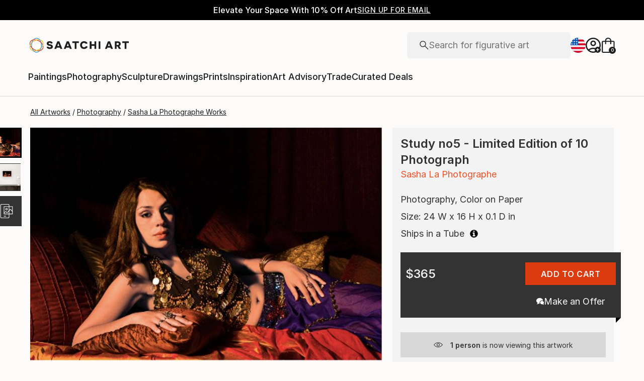

--- FILE ---
content_type: text/html; charset=utf-8
request_url: https://www.saatchiart.com/art/Photography-Study-no5-Limited-Edition-of-10/1409417/7814824/view
body_size: 41860
content:
<!DOCTYPE html><html lang="en"><head><meta charSet="utf-8"/><title>Study no5 - Limited Edition of 10 Photography by Sasha La Photographe | Saatchi Art</title><meta name="viewport" content="width=device-width, initial-scale=1.0, maximum-scale=5.0"/><meta name="description" content="Saatchi Art is pleased to offer the photograph, &quot;Study no5 - Limited Edition of 10,&quot; by Sasha La Photographe, available for purchase at $365 USD. Original Photography: Color on Paper. Size is 16 H x 24 W x 0.1 in."/><meta property="og:site_name" content="Saatchi Art"/><meta property="og:type" content="product"/><meta property="og:image" content="https://images.saatchiart.com/saatchi/1409417/art/7814824/6882747-HSC00002-7.jpg"/><meta property="og:title" content="Study no5 - Limited Edition of 10 Photography by Sasha La Photographe | Saatchi Art"/><meta property="og:description" content="Saatchi Art is pleased to offer the photograph, &quot;Study no5 - Limited Edition of 10,&quot; by Sasha La Photographe, available for purchase at $365 USD. Original Photography: Color on Paper. Size is 16 H x 24 W x 0.1 in."/><meta property="og:url" content="https://www.saatchiart.com/art/Photography-Study-no5-Limited-Edition-of-10/1409417/7814824/view"/><meta property="og:locale" content="en-us"/><meta property="og:locale:alternate" content="en_us"/><meta property="og:availability" content="instock"/><meta property="product:price:currency" content="USD"/><meta property="product:price:amount" content="365"/><meta name="robots" content="max-image-preview:large, noai, noimageai"/><link rel="canonical" href="https://www.saatchiart.com/art/Photography-Study-no5-Limited-Edition-of-10/1409417/7814824/view"/><link rel="alternate" href="https://www.saatchiart.com/art/Photography-Study-no5-Limited-Edition-of-10/1409417/7814824/view" hrefLang="x-default"/><link rel="alternate" href="https://www.saatchiart.com/en-au/art/Photography-Study-no5-Limited-Edition-of-10/1409417/7814824/view" hrefLang="en-au"/><link rel="alternate" href="https://www.saatchiart.com/en-at/art/Photography-Study-no5-Limited-Edition-of-10/1409417/7814824/view" hrefLang="en-at"/><link rel="alternate" href="https://www.saatchiart.com/en-bh/art/Photography-Study-no5-Limited-Edition-of-10/1409417/7814824/view" hrefLang="en-bh"/><link rel="alternate" href="https://www.saatchiart.com/en-be/art/Photography-Study-no5-Limited-Edition-of-10/1409417/7814824/view" hrefLang="en-be"/><link rel="alternate" href="https://www.saatchiart.com/en-br/art/Photography-Study-no5-Limited-Edition-of-10/1409417/7814824/view" hrefLang="en-br"/><link rel="alternate" href="https://www.saatchiart.com/en-bn/art/Photography-Study-no5-Limited-Edition-of-10/1409417/7814824/view" hrefLang="en-bn"/><link rel="alternate" href="https://www.saatchiart.com/en-bg/art/Photography-Study-no5-Limited-Edition-of-10/1409417/7814824/view" hrefLang="en-bg"/><link rel="alternate" href="https://www.saatchiart.com/en-ca/art/Photography-Study-no5-Limited-Edition-of-10/1409417/7814824/view" hrefLang="en-ca"/><link rel="alternate" href="https://www.saatchiart.com/en-ky/art/Photography-Study-no5-Limited-Edition-of-10/1409417/7814824/view" hrefLang="en-ky"/><link rel="alternate" href="https://www.saatchiart.com/en-cl/art/Photography-Study-no5-Limited-Edition-of-10/1409417/7814824/view" hrefLang="en-cl"/><link rel="alternate" href="https://www.saatchiart.com/en-cn/art/Photography-Study-no5-Limited-Edition-of-10/1409417/7814824/view" hrefLang="en-cn"/><link rel="alternate" href="https://www.saatchiart.com/en-co/art/Photography-Study-no5-Limited-Edition-of-10/1409417/7814824/view" hrefLang="en-co"/><link rel="alternate" href="https://www.saatchiart.com/en-hr/art/Photography-Study-no5-Limited-Edition-of-10/1409417/7814824/view" hrefLang="en-hr"/><link rel="alternate" href="https://www.saatchiart.com/en-cy/art/Photography-Study-no5-Limited-Edition-of-10/1409417/7814824/view" hrefLang="en-cy"/><link rel="alternate" href="https://www.saatchiart.com/en-cz/art/Photography-Study-no5-Limited-Edition-of-10/1409417/7814824/view" hrefLang="en-cz"/><link rel="alternate" href="https://www.saatchiart.com/en-dk/art/Photography-Study-no5-Limited-Edition-of-10/1409417/7814824/view" hrefLang="en-dk"/><link rel="alternate" href="https://www.saatchiart.com/en-do/art/Photography-Study-no5-Limited-Edition-of-10/1409417/7814824/view" hrefLang="en-do"/><link rel="alternate" href="https://www.saatchiart.com/en-ee/art/Photography-Study-no5-Limited-Edition-of-10/1409417/7814824/view" hrefLang="en-ee"/><link rel="alternate" href="https://www.saatchiart.com/en-fi/art/Photography-Study-no5-Limited-Edition-of-10/1409417/7814824/view" hrefLang="en-fi"/><link rel="alternate" href="https://www.saatchiart.com/en-fr/art/Photography-Study-no5-Limited-Edition-of-10/1409417/7814824/view" hrefLang="en-fr"/><link rel="alternate" href="https://www.saatchiart.com/en-de/art/Photography-Study-no5-Limited-Edition-of-10/1409417/7814824/view" hrefLang="en-de"/><link rel="alternate" href="https://www.saatchiart.com/en-gr/art/Photography-Study-no5-Limited-Edition-of-10/1409417/7814824/view" hrefLang="en-gr"/><link rel="alternate" href="https://www.saatchiart.com/en-gt/art/Photography-Study-no5-Limited-Edition-of-10/1409417/7814824/view" hrefLang="en-gt"/><link rel="alternate" href="https://www.saatchiart.com/en-ht/art/Photography-Study-no5-Limited-Edition-of-10/1409417/7814824/view" hrefLang="en-ht"/><link rel="alternate" href="https://www.saatchiart.com/en-hk/art/Photography-Study-no5-Limited-Edition-of-10/1409417/7814824/view" hrefLang="en-hk"/><link rel="alternate" href="https://www.saatchiart.com/en-hu/art/Photography-Study-no5-Limited-Edition-of-10/1409417/7814824/view" hrefLang="en-hu"/><link rel="alternate" href="https://www.saatchiart.com/en-is/art/Photography-Study-no5-Limited-Edition-of-10/1409417/7814824/view" hrefLang="en-is"/><link rel="alternate" href="https://www.saatchiart.com/en-in/art/Photography-Study-no5-Limited-Edition-of-10/1409417/7814824/view" hrefLang="en-in"/><link rel="alternate" href="https://www.saatchiart.com/en-id/art/Photography-Study-no5-Limited-Edition-of-10/1409417/7814824/view" hrefLang="en-id"/><link rel="alternate" href="https://www.saatchiart.com/en-ie/art/Photography-Study-no5-Limited-Edition-of-10/1409417/7814824/view" hrefLang="en-ie"/><link rel="alternate" href="https://www.saatchiart.com/en-il/art/Photography-Study-no5-Limited-Edition-of-10/1409417/7814824/view" hrefLang="en-il"/><link rel="alternate" href="https://www.saatchiart.com/en-it/art/Photography-Study-no5-Limited-Edition-of-10/1409417/7814824/view" hrefLang="en-it"/><link rel="alternate" href="https://www.saatchiart.com/en-jp/art/Photography-Study-no5-Limited-Edition-of-10/1409417/7814824/view" hrefLang="en-jp"/><link rel="alternate" href="https://www.saatchiart.com/en-je/art/Photography-Study-no5-Limited-Edition-of-10/1409417/7814824/view" hrefLang="en-je"/><link rel="alternate" href="https://www.saatchiart.com/en-jo/art/Photography-Study-no5-Limited-Edition-of-10/1409417/7814824/view" hrefLang="en-jo"/><link rel="alternate" href="https://www.saatchiart.com/en-ke/art/Photography-Study-no5-Limited-Edition-of-10/1409417/7814824/view" hrefLang="en-ke"/><link rel="alternate" href="https://www.saatchiart.com/en-kw/art/Photography-Study-no5-Limited-Edition-of-10/1409417/7814824/view" hrefLang="en-kw"/><link rel="alternate" href="https://www.saatchiart.com/en-lv/art/Photography-Study-no5-Limited-Edition-of-10/1409417/7814824/view" hrefLang="en-lv"/><link rel="alternate" href="https://www.saatchiart.com/en-lb/art/Photography-Study-no5-Limited-Edition-of-10/1409417/7814824/view" hrefLang="en-lb"/><link rel="alternate" href="https://www.saatchiart.com/en-lt/art/Photography-Study-no5-Limited-Edition-of-10/1409417/7814824/view" hrefLang="en-lt"/><link rel="alternate" href="https://www.saatchiart.com/en-lu/art/Photography-Study-no5-Limited-Edition-of-10/1409417/7814824/view" hrefLang="en-lu"/><link rel="alternate" href="https://www.saatchiart.com/en-my/art/Photography-Study-no5-Limited-Edition-of-10/1409417/7814824/view" hrefLang="en-my"/><link rel="alternate" href="https://www.saatchiart.com/en-mt/art/Photography-Study-no5-Limited-Edition-of-10/1409417/7814824/view" hrefLang="en-mt"/><link rel="alternate" href="https://www.saatchiart.com/en-mx/art/Photography-Study-no5-Limited-Edition-of-10/1409417/7814824/view" hrefLang="en-mx"/><link rel="alternate" href="https://www.saatchiart.com/en-nl/art/Photography-Study-no5-Limited-Edition-of-10/1409417/7814824/view" hrefLang="en-nl"/><link rel="alternate" href="https://www.saatchiart.com/en-nz/art/Photography-Study-no5-Limited-Edition-of-10/1409417/7814824/view" hrefLang="en-nz"/><link rel="alternate" href="https://www.saatchiart.com/en-ng/art/Photography-Study-no5-Limited-Edition-of-10/1409417/7814824/view" hrefLang="en-ng"/><link rel="alternate" href="https://www.saatchiart.com/en-no/art/Photography-Study-no5-Limited-Edition-of-10/1409417/7814824/view" hrefLang="en-no"/><link rel="alternate" href="https://www.saatchiart.com/en-pe/art/Photography-Study-no5-Limited-Edition-of-10/1409417/7814824/view" hrefLang="en-pe"/><link rel="alternate" href="https://www.saatchiart.com/en-ph/art/Photography-Study-no5-Limited-Edition-of-10/1409417/7814824/view" hrefLang="en-ph"/><link rel="alternate" href="https://www.saatchiart.com/en-pl/art/Photography-Study-no5-Limited-Edition-of-10/1409417/7814824/view" hrefLang="en-pl"/><link rel="alternate" href="https://www.saatchiart.com/en-pt/art/Photography-Study-no5-Limited-Edition-of-10/1409417/7814824/view" hrefLang="en-pt"/><link rel="alternate" href="https://www.saatchiart.com/en-pr/art/Photography-Study-no5-Limited-Edition-of-10/1409417/7814824/view" hrefLang="en-pr"/><link rel="alternate" href="https://www.saatchiart.com/en-qa/art/Photography-Study-no5-Limited-Edition-of-10/1409417/7814824/view" hrefLang="en-qa"/><link rel="alternate" href="https://www.saatchiart.com/en-ro/art/Photography-Study-no5-Limited-Edition-of-10/1409417/7814824/view" hrefLang="en-ro"/><link rel="alternate" href="https://www.saatchiart.com/en-sa/art/Photography-Study-no5-Limited-Edition-of-10/1409417/7814824/view" hrefLang="en-sa"/><link rel="alternate" href="https://www.saatchiart.com/en-sg/art/Photography-Study-no5-Limited-Edition-of-10/1409417/7814824/view" hrefLang="en-sg"/><link rel="alternate" href="https://www.saatchiart.com/en-sk/art/Photography-Study-no5-Limited-Edition-of-10/1409417/7814824/view" hrefLang="en-sk"/><link rel="alternate" href="https://www.saatchiart.com/en-si/art/Photography-Study-no5-Limited-Edition-of-10/1409417/7814824/view" hrefLang="en-si"/><link rel="alternate" href="https://www.saatchiart.com/en-za/art/Photography-Study-no5-Limited-Edition-of-10/1409417/7814824/view" hrefLang="en-za"/><link rel="alternate" href="https://www.saatchiart.com/en-kr/art/Photography-Study-no5-Limited-Edition-of-10/1409417/7814824/view" hrefLang="en-kr"/><link rel="alternate" href="https://www.saatchiart.com/en-es/art/Photography-Study-no5-Limited-Edition-of-10/1409417/7814824/view" hrefLang="en-es"/><link rel="alternate" href="https://www.saatchiart.com/en-se/art/Photography-Study-no5-Limited-Edition-of-10/1409417/7814824/view" hrefLang="en-se"/><link rel="alternate" href="https://www.saatchiart.com/en-ch/art/Photography-Study-no5-Limited-Edition-of-10/1409417/7814824/view" hrefLang="en-ch"/><link rel="alternate" href="https://www.saatchiart.com/en-tw/art/Photography-Study-no5-Limited-Edition-of-10/1409417/7814824/view" hrefLang="en-tw"/><link rel="alternate" href="https://www.saatchiart.com/en-th/art/Photography-Study-no5-Limited-Edition-of-10/1409417/7814824/view" hrefLang="en-th"/><link rel="alternate" href="https://www.saatchiart.com/en-tt/art/Photography-Study-no5-Limited-Edition-of-10/1409417/7814824/view" hrefLang="en-tt"/><link rel="alternate" href="https://www.saatchiart.com/en-tr/art/Photography-Study-no5-Limited-Edition-of-10/1409417/7814824/view" hrefLang="en-tr"/><link rel="alternate" href="https://www.saatchiart.com/en-vi/art/Photography-Study-no5-Limited-Edition-of-10/1409417/7814824/view" hrefLang="en-vi"/><link rel="alternate" href="https://www.saatchiart.com/en-ae/art/Photography-Study-no5-Limited-Edition-of-10/1409417/7814824/view" hrefLang="en-ae"/><link rel="alternate" href="https://www.saatchiart.com/en-gb/art/Photography-Study-no5-Limited-Edition-of-10/1409417/7814824/view" hrefLang="en-gb"/><link rel="alternate" href="https://www.saatchiart.com/art/Photography-Study-no5-Limited-Edition-of-10/1409417/7814824/view" hrefLang="en-us"/><link rel="alternate" href="https://www.saatchiart.com/en-uy/art/Photography-Study-no5-Limited-Edition-of-10/1409417/7814824/view" hrefLang="en-uy"/><link rel="alternate" href="https://www.saatchiart.com/en-vn/art/Photography-Study-no5-Limited-Edition-of-10/1409417/7814824/view" hrefLang="en-vn"/><link rel="preload" fetchPriority="high" as="image" href="https://images.saatchiart.com/saatchi/1409417/art/7814824/6882747-HSC00002-7.jpg"/><meta name="next-head-count" content="93"/><link rel="shortcut icon" href="/favicon.ico"/><meta http-equiv="x-ua-compatible" content="ie=edge"/><meta name="google-site-verification" content="D0TrMFxM-EpPQHRE3_NhEkyr18KTU2oAKWthx_UiPEw"/><meta name="p:domain_verify" content="a4a757960617d67430cc04a93e1d4224"/><meta name="fb:app_id" content="210151261128009"/><link rel="dns-prefetch" href="//www.saatchiart.com"/><link rel="preconnect" href="https://cloudfront.net/" crossorigin="anonymous"/><link rel="preconnect" href="https://www.google-analytics.com" crossorigin="anonymous"/><link rel="preconnect" href="https://www.googletagmanager.com" crossorigin="anonymous"/><link rel="preconnect" href="https://api.visii.com/" crossorigin="anonymous"/><link rel="preload" href="https://www.saatchiart.com/saatchi-general/static/fonts/Inter-Regular.woff2" as="font" type="font/woff2" crossorigin="anonymous"/><link rel="preload" href="https://www.saatchiart.com/saatchi-general/static/fonts/Inter-Medium.woff2" as="font" type="font/woff2" crossorigin="anonymous"/><link rel="preload" href="https://www.saatchiart.com/saatchi-general/static/fonts/Inter-SemiBold.woff2" as="font" type="font/woff2" crossorigin="anonymous"/><link rel="preload" href="https://www.saatchiart.com/saatchi-general/static/fonts/Inter-Light.woff2" as="font" type="font/woff2" crossorigin="anonymous"/><script>dataLayer = [{"environment":"production","event":"pagetype","pagetype":"artDetail","artist country":"","artist id":1409417,"artist name":"Sasha La Photographe","artwork id":"7814824","artwork title":"Study no5 - Limited Edition of 10","badges":["Artist featured in a collection"],"category":"Photography","ecommerce":{"currencyCode":"USD","detail":{"products":[{"name":"Study no5 - Limited Edition of 10","id":"P1-U1409417-A7814824-T1","price":365,"brand":"saatchi","category":"Photography","variant":"original","quantity":1}]}},"medium":["Color","Digital"],"original availability":"forSale","price":36500,"product type":"original","sacs":0,"sku":"P1-U1409417-A7814824-T1","style":["Portraiture"],"subject":"Portrait"}]</script><script>(function(w,d,s,l,i){w[l]=w[l]||[];w[l].push({'gtm.start':
new Date().getTime(),event:'gtm.js'});var f=d.getElementsByTagName(s)[0],
j=d.createElement(s),dl=l!='dataLayer'?'&l='+l:'';j.async=true;j.src=
'https://www.googletagmanager.com/gtm.js?id='+i+dl;f.parentNode.insertBefore(j,f);
})(window,document,'script','dataLayer','GTM-P6ZNR6');</script><script type="text/javascript" src="//widget.trustpilot.com/bootstrap/v5/tp.widget.bootstrap.min.js" async=""></script><script src="//cdn.alby.com/apps/launcher/embed.js?brandId=474bd7da-ae8b-481b-891a-23c539975072"></script><link rel="preload" href="https://images.saatchiart.com/saatchi-general/_next/static/css/aef3c4f3a2c4a80b.css" as="style"/><link rel="stylesheet" href="https://images.saatchiart.com/saatchi-general/_next/static/css/aef3c4f3a2c4a80b.css" data-n-g=""/><link rel="preload" href="https://images.saatchiart.com/saatchi-general/_next/static/css/d9c03d4a6b1adb68.css" as="style"/><link rel="stylesheet" href="https://images.saatchiart.com/saatchi-general/_next/static/css/d9c03d4a6b1adb68.css" data-n-p=""/><link rel="preload" href="https://images.saatchiart.com/saatchi-general/_next/static/css/b6d67ac10b035741.css" as="style"/><link rel="stylesheet" href="https://images.saatchiart.com/saatchi-general/_next/static/css/b6d67ac10b035741.css"/><noscript data-n-css=""></noscript><script defer="" nomodule="" src="https://images.saatchiart.com/saatchi-general/_next/static/chunks/polyfills-c67a75d1b6f99dc8.js"></script><script defer="" src="https://images.saatchiart.com/saatchi-general/_next/static/chunks/6358.848463b42323ba2a.js"></script><script defer="" src="https://images.saatchiart.com/saatchi-general/_next/static/chunks/3049.47929fb2488c3e6b.js"></script><script defer="" src="https://images.saatchiart.com/saatchi-general/_next/static/chunks/navigation.fba9eec5e862f1a0.js"></script><script src="https://images.saatchiart.com/saatchi-general/_next/static/chunks/webpack-c8e461799e240901.js" defer=""></script><script src="https://images.saatchiart.com/saatchi-general/_next/static/chunks/main-5953d963371eaa9c.js" defer=""></script><script src="https://images.saatchiart.com/saatchi-general/_next/static/chunks/pages/_app-144097442fccde66.js" defer=""></script><script src="https://images.saatchiart.com/saatchi-general/_next/static/chunks/redux-3a8d183b656d12f8.js" defer=""></script><script src="https://images.saatchiart.com/saatchi-general/_next/static/chunks/pages/saatchi/artdetail2-fdd0902e728eeb5a.js" defer=""></script><script src="https://images.saatchiart.com/saatchi-general/_next/static/jK3ezR0ntqNxuHJyAjCg6/_buildManifest.js" defer=""></script><script src="https://images.saatchiart.com/saatchi-general/_next/static/jK3ezR0ntqNxuHJyAjCg6/_ssgManifest.js" defer=""></script><style data-styled="" data-styled-version="5.2.1">.kaspml{color:#333;padding-top:var(--promo-bar-height);--mobile-header-height:56px;--promo-bar-height:56px;}/*!sc*/
@media (min-width:1170px){.kaspml{--promo-bar-height:40px;}}/*!sc*/
body[data-promo='hidden'] .sc-1tf54bo-0{padding-top:0;}/*!sc*/
@media (min-width:1000px){.kaspml{padding:0;}}/*!sc*/
data-styled.g1[id="sc-1tf54bo-0"]{content:"kaspml,"}/*!sc*/
.iYVXGF{width:100%;display:-webkit-box;display:-webkit-flex;display:-ms-flexbox;display:flex;-webkit-flex-direction:column;-ms-flex-direction:column;flex-direction:column;-webkit-undefined;-ms-flex-undefined;undefined;-webkit-undefined;-ms-flex-undefined;undefined;-webkit-undefined;-ms-flex-undefined;undefined;}/*!sc*/
.iYVXGF[data-type='quantity'][data-disabled='true']{opacity:0.6;}/*!sc*/
.iYVXGF[data-type='limited-product'] [data-disabled='true']{opacity:0.6;}/*!sc*/
.iYVXGF[data-type='price']{opacity:1;}/*!sc*/
data-styled.g7[id="sc-13l59v1-1"]{content:"iYVXGF,"}/*!sc*/
.kNUczh{width:100%;height:var(--promo-bar-height);}/*!sc*/
.kNUczh[data-promo-hide]{margin-top:calc(var(--promo-bar-height) * -1);}/*!sc*/
@media (max-width:999px){.kNUczh{height:0;}.kNUczh[data-promo-hide]{margin-top:calc(var(--promo-bar-height) * -1);}}/*!sc*/
data-styled.g17[id="sc-1auwnl8-0"]{content:"kNUczh,"}/*!sc*/
.fxmAYG{width:100%;height:var(--promo-bar-height);}/*!sc*/
@media (max-width:999px){.fxmAYG{height:0;}}/*!sc*/
@-webkit-keyframes FadeInNanoBar{.fxmAYG from{opacity:0;}.fxmAYG to{opacity:1;}}/*!sc*/
@-moz-keyframes FadeInNanoBar{.fxmAYG from{opacity:0;}.fxmAYG to{opacity:1;}}/*!sc*/
@-o-keyframes FadeInNanoBar{.fxmAYG from{opacity:0;}.fxmAYG to{opacity:1;}}/*!sc*/
@-webkit-keyframes FadeInNanoBar{from{opacity:0;}to{opacity:1;}}/*!sc*/
@keyframes FadeInNanoBar{from{opacity:0;}to{opacity:1;}}/*!sc*/
.fxmAYG [data-style='paragraph-wp']{margin:0;}/*!sc*/
.fxmAYG .wrapper{box-sizing:border-box;background:#000000;color:#ffffff;display:-webkit-box;display:-webkit-flex;display:-ms-flexbox;display:flex;-webkit-box-pack:center;-webkit-justify-content:center;-ms-flex-pack:center;justify-content:center;-webkit-align-items:center;-webkit-box-align:center;-ms-flex-align:center;align-items:center;width:100%;height:var(--promo-bar-height);padding:8px 40px;}/*!sc*/
@media (max-width:999px){.fxmAYG .wrapper{--promo-bar-height:56px;padding:8px 16px;}}/*!sc*/
@media (min-width:1000px) and (max-width:1170px){.fxmAYG .wrapper{--promo-bar-height:56px;padding:8px 40px;}}/*!sc*/
.fxmAYG .wrapper .layout{display:-webkit-box;display:-webkit-flex;display:-ms-flexbox;display:flex;-webkit-flex-direction:row;-ms-flex-direction:row;flex-direction:row;-webkit-align-items:center;-webkit-box-align:center;-ms-flex-align:center;align-items:center;gap:16px;}/*!sc*/
.fxmAYG .wrapper .layout promoCta{gap:8px;}/*!sc*/
.fxmAYG .wrapper .tagline{display:-webkit-box;display:-webkit-flex;display:-ms-flexbox;display:flex;-webkit-flex:0 1 auto;-ms-flex:0 1 auto;flex:0 1 auto;}/*!sc*/
.fxmAYG .wrapper [data-section='coupon-list']{display:-webkit-box;display:-webkit-flex;display:-ms-flexbox;display:flex;-webkit-flex-direction:row;-ms-flex-direction:row;flex-direction:row;gap:16px;}/*!sc*/
@media (max-width:999px){.fxmAYG .wrapper [data-section='coupon-list']{gap:0;}}/*!sc*/
.fxmAYG .wrapper .link a{color:#ffffff;-webkit-text-decoration:underline;text-decoration:underline;}/*!sc*/
@media (max-width:999px){.fxmAYG .wrapper .tagline{margin-bottom:10px;}.fxmAYG .wrapper [data-section='coupon-list']{width:100%;-webkit-flex-direction:column;-ms-flex-direction:column;flex-direction:column;}.fxmAYG .wrapper [data-type='item'] + [data-type='item'] [data-type='item-container']{border-top:none;border-right:1px solid #1e1e1e;border-bottom:1px solid #1e1e1e;border-left:1px solid #1e1e1e;}}/*!sc*/
.fxmAYG [data-type='countdown'] [data-type='hours']:after,.fxmAYG [data-type='countdown'] [data-type='minutes']:after{content:':';margin:0 5px;}/*!sc*/
.fxmAYG .wrapper .mobile{display:-webkit-box;display:-webkit-flex;display:-ms-flexbox;display:flex;-webkit-flex-direction:column;-ms-flex-direction:column;flex-direction:column;gap:4px;-webkit-box-pack:center;-webkit-justify-content:center;-ms-flex-pack:center;justify-content:center;-webkit-align-items:center;-webkit-box-align:center;-ms-flex-align:center;align-items:center;}/*!sc*/
.fxmAYG .wrapper .mobile .offers-toggle{position:absolute;right:16px;display:-webkit-box;display:-webkit-flex;display:-ms-flexbox;display:flex;-webkit-align-items:center;-webkit-box-align:center;-ms-flex-align:center;align-items:center;cursor:pointer;}/*!sc*/
.fxmAYG .wrapper .mobile .offers-toggle .caret{cursor:pointer;-webkit-transition:-webkit-transform 0.3s;-webkit-transition:transform 0.3s;transition:transform 0.3s;-webkit-transform:rotate(180deg);-ms-transform:rotate(180deg);transform:rotate(180deg);opacity:1;}/*!sc*/
.fxmAYG .wrapper .mobile .offers-toggle .caret.show{-webkit-transform:rotate(0deg);-ms-transform:rotate(0deg);transform:rotate(0deg);}/*!sc*/
@media (min-width:999px){.fxmAYG .wrapper .layout{display:-webkit-box;display:-webkit-flex;display:-ms-flexbox;display:flex;}.fxmAYG .wrapper .mobile{display:none;}}/*!sc*/
@media (max-width:999px){.fxmAYG .wrapper{height:var(--promo-bar-height);max-height:var(--promo-bar-height);position:relative;margin-top:calc(var(--promo-bar-height) * -1);z-index:1000;top:0;left:0;-webkit-flex-direction:column;-ms-flex-direction:column;flex-direction:column;}.fxmAYG .wrapper .layout{position:absolute;top:100%;right:0;z-index:10;gap:0;-webkit-flex-direction:column;-ms-flex-direction:column;flex-direction:column;-webkit-align-items:flex-start;-webkit-box-align:flex-start;-ms-flex-align:flex-start;align-items:flex-start;background:#ffffff;color:#333333;width:100%;opacity:0;-webkit-transition:opacity 0.25s ease-in-out;transition:opacity 0.25s ease-in-out;-moz-transition:opacity 0.25s ease-in-out;-webkit-transition:opacity 0.25s ease-in-out;box-shadow:0 5px 15px 0 rgba(0,0,0,0.1),0 15px 15px 0 rgba(0,0,0,0.1);pointer-events:none;}.fxmAYG .wrapper .layout.show{opacity:1;pointer-events:initial;}.fxmAYG .wrapper .layout.show > *{color:#333333;}.fxmAYG .wrapper .mobile{width:100%;display:-webkit-box;display:-webkit-flex;display:-ms-flexbox;display:flex;}}/*!sc*/
.fxmAYG .mobile-navigation,.fxmAYG .mobile-navigation__menu__inner,.fxmAYG .mobile-navigation__header,.fxmAYG .checkout__header,.fxmAYG .mobile-navigation__search-container{margin-top:var(--promo-bar-height);}/*!sc*/
@media (min-width:999px){.fxmAYG .checkout__header{margin-top:0px !important;}}/*!sc*/
.fxmAYG .mobile-navigation__content{height:calc(100% - var(--promo-bar-height));}/*!sc*/
@media screen and (max-width:999px){.fxmAYG form[action='/all'],.fxmAYG form[action='/all'] + div,.fxmAYG div[role='button'][data-reactid='15']{margin-top:var(--promo-bar-height);}.fxmAYG div[data-reactid='20']{padding-top:80px;}.fxmAYG div[data-reactid='547']{top:var(--promo-bar-height);z-index:2 !important;}.fxmAYG nav:not([data-section='main-navigation']) > div > div:first-child > div:nth-child(2),.fxmAYG nav > div > form,.fxmAYG nav > div > form ~ div{margin-top:var(--promo-bar-height) !important;}.fxmAYG .checkout__container{margin-top:120px;}}/*!sc*/
data-styled.g18[id="sc-1auwnl8-1"]{content:"fxmAYG,"}/*!sc*/
.iIikxv{position:relative;-webkit-box-pack:justify;-webkit-justify-content:space-between;-ms-flex-pack:justify;justify-content:space-between;-webkit-flex:1;-ms-flex:1;flex:1;width:100%;min-height:400px;}/*!sc*/
.iIikxv[data-app='artdetail']{width:100%;max-width:1160px;margin:0 auto;}/*!sc*/
@media (max-width:1024px){.iIikxv[data-app='artdetail']{max-width:770px;}}/*!sc*/
.iIikxv[data-app='artdetail'] [data-section='carousel']{height:auto;}/*!sc*/
.iIikxv[data-app='artdetail'] [data-section='artist-carousel']{margin-top:72px;height:auto;}/*!sc*/
@media (max-width:1256px){.iIikxv[data-app='artdetail'] [data-section='artist-carousel']{padding:0 15px;}}/*!sc*/
@media (max-width:992px){.iIikxv[data-app='artdetail'] [data-section='artist-carousel']{margin-top:30px;}}/*!sc*/
.iIikxv[data-app='artdetail'] [data-section='artist-carousel'] [data-type='artist-carousel-title']{margin-bottom:32px;}/*!sc*/
@media (max-width:992px){.iIikxv[data-app='artdetail'] [data-section='artist-carousel'] [data-type='artist-carousel-title']{margin-bottom:16px;}}/*!sc*/
.iIikxv[data-app='artdetail'] [data-section='reference-line']{display:-webkit-box;display:-webkit-flex;display:-ms-flexbox;display:flex;-webkit-flex-direction:column;-ms-flex-direction:column;flex-direction:column;-webkit-align-items:center;-webkit-box-align:center;-ms-flex-align:center;align-items:center;-webkit-box-pack:center;-webkit-justify-content:center;-ms-flex-pack:center;justify-content:center;height:1px;background:none;width:100%;-webkit-order:3;-ms-flex-order:3;order:3;}/*!sc*/
.iIikxv[data-app='artdetail'] [data-section='rec-carousel']{margin-top:72px;height:auto;-webkit-order:5;-ms-flex-order:5;order:5;}/*!sc*/
@media (max-width:1256px){.iIikxv[data-app='artdetail'] [data-section='rec-carousel']{padding:0 15px;}}/*!sc*/
@media (max-width:992px){.iIikxv[data-app='artdetail'] [data-section='rec-carousel']{margin-top:30px;}}/*!sc*/
.iIikxv[data-app='artdetail'] [data-section='rec-carousel'][data-style='change-order']{-webkit-order:1;-ms-flex-order:1;order:1;}/*!sc*/
.iIikxv[data-app='artdetail'] [data-section='rec-carousel'] [data-type='rec-carousel-title']{margin-bottom:32px;}/*!sc*/
@media (max-width:992px){.iIikxv[data-app='artdetail'] [data-section='rec-carousel'] [data-type='rec-carousel-title']{margin-bottom:16px;}}/*!sc*/
.iIikxv[data-app='artdetail'] [data-section='visii-carousel']{margin-top:72px;height:auto;-webkit-order:4;-ms-flex-order:4;order:4;}/*!sc*/
.iIikxv[data-app='artdetail'] [data-section='visii-carousel'][data-style='change-order']{-webkit-order:0;-ms-flex-order:0;order:0;}/*!sc*/
@media (max-width:1256px){.iIikxv[data-app='artdetail'] [data-section='visii-carousel']{padding:0 15px;}}/*!sc*/
@media (max-width:992px){.iIikxv[data-app='artdetail'] [data-section='visii-carousel']{margin-top:40px;}}/*!sc*/
.iIikxv[data-app='artdetail'] [data-section='visii-carousel'] [data-type='visii-carousel-title']{margin-bottom:32px;}/*!sc*/
@media (max-width:992px){.iIikxv[data-app='artdetail'] [data-section='visii-carousel'] [data-type='visii-carousel-title']{margin-bottom:16px;}}/*!sc*/
.iIikxv[data-app='curatorNotes']{width:100%;min-height:400px;max-width:1256px;-webkit-flex:1 1 0%;-ms-flex:1 1 0%;flex:1 1 0%;margin:0px auto;}/*!sc*/
@media (max-width:1256px){.iIikxv[data-app='curatorNotes']{padding:0 15px;}}/*!sc*/
@media (max-width:1024px){.iIikxv[data-app='curatorNotes']{max-width:770px;}}/*!sc*/
.iIikxv[data-app='account']{width:100%;min-height:400px;max-width:1256px;-webkit-flex:1 1 0%;-ms-flex:1 1 0%;flex:1 1 0%;margin:0px auto;}/*!sc*/
@media (max-width:1024px){.iIikxv[data-app='account']{max-width:770px;}}/*!sc*/
.iIikxv[data-app='account-artworks'] [data-section='email-verification-section']{padding:40px 30px;margin:0 30px;-webkit-flex:1;-ms-flex:1;flex:1;display:-webkit-box;display:-webkit-flex;display:-ms-flexbox;display:flex;-webkit-flex-direction:column;-ms-flex-direction:column;flex-direction:column;}/*!sc*/
@media (max-width:992px){.iIikxv[data-app='account-artworks'] [data-section='email-verification-section']{padding:24px 15px 0;margin:0 15px;}}/*!sc*/
.iIikxv[data-app='account-artworks'] [data-section='email-verification-section'] a{color:#dc3a0f;}/*!sc*/
.iIikxv[data-app='account-artworks'] [data-section='email-verification-section'] [data-type='title']{margin-bottom:24px;}/*!sc*/
.iIikxv[data-app='account-artworks'] [id='recaptcha']{margin-top:50px;}/*!sc*/
.iIikxv[data-app='account-artworks'] [id='recaptcha'] p,.iIikxv[data-app='account-artworks'] [id='recaptcha'] a{font-size:12px;}/*!sc*/
.iIikxv[data-app='account-artworks'] [id='recaptcha'] a{text-transform:initial;padding:0 2px;}/*!sc*/
.iIikxv[data-app='curation'] [data-type='top']{margin-bottom:30px;margin-top:15px;}/*!sc*/
data-styled.g20[id="sc-1jll5pa-0"]{content:"iIikxv,"}/*!sc*/
.fdZDEc{width:16px;height:16px;top:0.15em;position:relative;}/*!sc*/
data-styled.g21[id="sc-1we19cq-0"]{content:"fdZDEc,"}/*!sc*/
.iPcksb{width:18px;height:18px;margin-left:5px;display:inline;position:relative;top:0.15em;}/*!sc*/
data-styled.g24[id="sc-1we19cq-3"]{content:"iPcksb,"}/*!sc*/
.bqXHMM{width:15px;height:15px;}/*!sc*/
data-styled.g25[id="sc-1we19cq-4"]{content:"bqXHMM,"}/*!sc*/
.kXFQUN{margin-left:12px;width:32px;height:32px;cursor:pointer;}/*!sc*/
.kXFQUN > *{fill:#fff;}/*!sc*/
data-styled.g35[id="sc-1we19cq-14"]{content:"kXFQUN,"}/*!sc*/
.eaSMUL{width:16px;height:18px;}/*!sc*/
data-styled.g37[id="sc-1we19cq-16"]{content:"eaSMUL,"}/*!sc*/
.kGPUNf{display:-webkit-box;display:-webkit-flex;display:-ms-flexbox;display:flex;-webkit-align-items:center;-webkit-box-align:center;-ms-flex-align:center;align-items:center;-webkit-box-pack:center;-webkit-justify-content:center;-ms-flex-pack:center;justify-content:center;will-change:opacity;-webkit-transition:0.3s ease-in-out opacity;transition:0.3s ease-in-out opacity;width:180px;height:40px;background:#333;color:#fff;cursor:pointer;opacity:0.8;}/*!sc*/
.kGPUNf:hover{opacity:1;}/*!sc*/
.kGPUNf p{font-size:13px;color:#fff;margin:5px;}/*!sc*/
@media (max-width:992px){.kGPUNf{opacity:1;width:35px;height:35px;border-radius:50%;}.kGPUNf p{display:none;}}/*!sc*/
data-styled.g39[id="sc-1mt4nur-1"]{content:"kGPUNf,"}/*!sc*/
.dOqcyL{width:100%;display:block;margin:30px 0px 10px 0px;z-index:3;}/*!sc*/
@media (min-width:1024px){.dOqcyL{display:none;}}/*!sc*/
.dOqcyL [data-type='view-in-room-AR']{border:solid 1px #333333;width:100%;height:44px;background:#ffffffcc;border-radius:0;}/*!sc*/
.dOqcyL [data-type='view-in-room-AR'] p{margin:7px 0 6px 16px;color:#333333;font-size:16px;width:170px;height:19px;font-weight:bold;display:block;}/*!sc*/
data-styled.g41[id="sc-1mt4nur-3"]{content:"dOqcyL,"}/*!sc*/
.cFPtDp{width:100%;display:-webkit-box;display:-webkit-flex;display:-ms-flexbox;display:flex;-webkit-box-pack:justify;-webkit-justify-content:space-between;-ms-flex-pack:justify;justify-content:space-between;-webkit-align-items:center;-webkit-box-align:center;-ms-flex-align:center;align-items:center;-webkit-undefined;-ms-flex-undefined;undefined;-webkit-undefined;-ms-flex-undefined;undefined;}/*!sc*/
.eLFejQ{width:100%;display:-webkit-box;display:-webkit-flex;display:-ms-flexbox;display:flex;-webkit-box-pack:justify;-webkit-justify-content:space-between;-ms-flex-pack:justify;justify-content:space-between;-webkit-align-items:center;-webkit-box-align:center;-ms-flex-align:center;align-items:center;-webkit-box-pack:start;-webkit-justify-content:flex-start;-ms-flex-pack:start;justify-content:flex-start;-webkit-align-items:center;-webkit-box-align:center;-ms-flex-align:center;align-items:center;}/*!sc*/
data-styled.g42[id="sc-1nscx2h-0"]{content:"cFPtDp,eLFejQ,"}/*!sc*/
.hJdmeY{width:100%;display:-webkit-box;display:-webkit-flex;display:-ms-flexbox;display:flex;-webkit-flex-direction:column;-ms-flex-direction:column;flex-direction:column;-webkit-undefined;-ms-flex-undefined;undefined;-webkit-undefined;-ms-flex-undefined;undefined;}/*!sc*/
.hJdmeY .sc-1mt4nur-2 ~ p{margin-bottom:-35px;}/*!sc*/
data-styled.g43[id="sc-1nscx2h-1"]{content:"hJdmeY,"}/*!sc*/
.cgBgPs{position:relative;width:100%;height:100%;min-height:200px;}/*!sc*/
.cgBgPs[data-type='thumb']{min-height:unset;}/*!sc*/
.cgBgPs > .sc-1nscx2h-1{position:absolute;top:38%;left:50%;-webkit-transform:translate(-50%,-50%);-ms-transform:translate(-50%,-50%);transform:translate(-50%,-50%);z-index:1;}/*!sc*/
data-styled.g56[id="sc-nwzxjk-2"]{content:"cgBgPs,"}/*!sc*/
.ivDeIt{width:100%;height:100%;object-fit:contain;}/*!sc*/
data-styled.g57[id="sc-nwzxjk-3"]{content:"ivDeIt,"}/*!sc*/
.ZiynU{background:#ffffff;position:absolute;width:17px;top:38%;left:50%;-webkit-transform:translate(-50%,-50%);-ms-transform:translate(-50%,-50%);transform:translate(-50%,-50%);z-index:1;box-shadow:0px 1px 5px 2px #cccccc;}/*!sc*/
data-styled.g58[id="sc-nwzxjk-4"]{content:"ZiynU,"}/*!sc*/
.jnPzXX{text-align:center;}/*!sc*/
data-styled.g83[id="sc-8tqy6w-3"]{content:"jnPzXX,"}/*!sc*/
.eprBTp{background:#DC3A0F;color:#ffffff;font-weight:bold;font-size:18px;width:250px;height:45px;text-align:center;display:-webkit-box;display:-webkit-flex;display:-ms-flexbox;display:flex;-webkit-box-pack:center;-webkit-justify-content:center;-ms-flex-pack:center;justify-content:center;-webkit-align-items:center;-webkit-box-align:center;-ms-flex-align:center;align-items:center;border:none;cursor:pointer;gap:12px;}/*!sc*/
.eprBTp[data-button='mao']{color:#fcfbf9;width:180px;font-size:12px;white-space:nowrap;background:transparent;border:1px solid transparent;}/*!sc*/
.eprBTp[data-button='mao'] svg{fill:#fff;}/*!sc*/
data-styled.g84[id="sc-8tqy6w-4"]{content:"eprBTp,"}/*!sc*/
.noVCa{background:#DC3A0F;color:#ffffff;border:none;cursor:pointer;width:250px;height:45px;display:-webkit-box;display:-webkit-flex;display:-ms-flexbox;display:flex;-webkit-box-pack:center;-webkit-justify-content:center;-ms-flex-pack:center;justify-content:center;-webkit-align-items:center;-webkit-box-align:center;-ms-flex-align:center;align-items:center;}/*!sc*/
.noVCa[data-button='add-to-cart']{width:180px;color:#fcfbf9;margin:10px 0 10px 10px;}/*!sc*/
.noVCa[data-button='view-more']{color:#ffffff;margin:10px 0;}/*!sc*/
.noVCa[data-button='reserved']{font-size:11px;font-weight:normal;color:#ffffff;width:70px;height:30px;}/*!sc*/
.noVCa[data-button='mao']{color:#ffffff;width:180px;font-size:12px;white-space:nowrap;background:transparent;border:1px solid transparent;}/*!sc*/
.noVCa[data-button='mao'] svg{margin-right:5px;fill:#fff;}/*!sc*/
.noVCa[data-button='mao-blue']{background:transparent;color:#39c;font-size:17px;font-weight:normal;height:35px;cursor:pointer;}/*!sc*/
.noVCa[data-button='mao-blue'] .fa{display:none;}/*!sc*/
data-styled.g85[id="sc-8tqy6w-5"]{content:"noVCa,"}/*!sc*/
.dqkbWV{margin:24px 0;padding:10px;width:calc(100% + 30px);min-height:80px;background:#333333;color:#fcfbf9;position:relative;}/*!sc*/
.dqkbWV:after{content:'';position:absolute;display:block;border-style:solid;border-color:#000 transparent transparent #000;border-width:5px;bottom:-10px;right:0;}/*!sc*/
.dqkbWV .sc-1nscx2h-1{background:transparent;padding:0;margin:0;}/*!sc*/
.dqkbWV .sc-1nscx2h-1:first-child{padding-right:0;}/*!sc*/
.dqkbWV .sc-1nscx2h-1:last-child{padding-left:0;}/*!sc*/
.dqkbWV span{color:#fff;font-weight:normal;}/*!sc*/
.dqkbWV[data-status='forSale']{-webkit-flex-direction:column;-ms-flex-direction:column;flex-direction:column;-webkit-box-pack:justify-content;-webkit-justify-content:justify-content;-ms-flex-pack:justify-content;justify-content:justify-content;}/*!sc*/
.dqkbWV[data-status='forSale'] .sc-1nscx2h-1 + .sc-1nscx2h-1{-webkit-align-items:center;-webkit-box-align:center;-ms-flex-align:center;align-items:center;}/*!sc*/
.dqkbWV[data-status='notForSale']{-webkit-box-pack:center;-webkit-justify-content:center;-ms-flex-pack:center;justify-content:center;-webkit-align-items:center;-webkit-box-align:center;-ms-flex-align:center;align-items:center;min-height:50px;}/*!sc*/
.dqkbWV[data-status='soldOut']{-webkit-flex-direction:column;-ms-flex-direction:column;flex-direction:column;-webkit-box-pack:center;-webkit-justify-content:center;-ms-flex-pack:center;justify-content:center;-webkit-align-items:center;-webkit-box-align:center;-ms-flex-align:center;align-items:center;text-align:center;}/*!sc*/
.dqkbWV[data-status='soldOut'] .sc-8tqy6w-8{margin:0 auto 10px;}/*!sc*/
.dqkbWV[data-status='reserved']{-webkit-flex-direction:row;-ms-flex-direction:row;flex-direction:row;-webkit-box-pack:justify;-webkit-justify-content:space-between;-ms-flex-pack:justify;justify-content:space-between;-webkit-align-items:center;-webkit-box-align:center;-ms-flex-align:center;align-items:center;min-height:50px;}/*!sc*/
.dqkbWV[data-status='reserved'] span{font-size:16px;margin-left:12px;}/*!sc*/
.dqkbWV[data-type='print']{-webkit-box-pack:justify;-webkit-justify-content:space-between;-ms-flex-pack:justify;justify-content:space-between;-webkit-align-items:center;-webkit-box-align:center;-ms-flex-align:center;align-items:center;}/*!sc*/
.dqkbWV[data-type='print'] .sc-1nscx2h-1{width:auto;}/*!sc*/
.dqkbWV .affirm-product-modal{-webkit-align-self:flex-end;-ms-flex-item-align:end;align-self:flex-end;display:block;padding:0;text-align:left;}/*!sc*/
.dqkbWV .affirm-product-modal [data-type='affirm-logo']{display:-webkit-box;display:-webkit-flex;display:-ms-flexbox;display:flex;gap:5px;margin-top:5px;}/*!sc*/
.dqkbWV .affirm-product-modal [data-type='affirm-logo'] span{margin:0;}/*!sc*/
data-styled.g89[id="sc-8tqy6w-9"]{content:"dqkbWV,"}/*!sc*/
.gpUgJk{display:-webkit-box;display:-webkit-flex;display:-ms-flexbox;display:flex;-webkit-flex-direction:column;-ms-flex-direction:column;flex-direction:column;gap:8px;}/*!sc*/
.gpUgJk [data-type='reason-to-buy-item-container']{display:-webkit-box;display:-webkit-flex;display:-ms-flexbox;display:flex;-webkit-box-pack:start;-webkit-justify-content:flex-start;-ms-flex-pack:start;justify-content:flex-start;-webkit-align-items:center;-webkit-box-align:center;-ms-flex-align:center;align-items:center;}/*!sc*/
.gpUgJk [data-type='trustpilot-container']{display:-webkit-box;display:-webkit-flex;display:-ms-flexbox;display:flex;-webkit-box-pack:start;-webkit-justify-content:flex-start;-ms-flex-pack:start;justify-content:flex-start;-webkit-align-items:center;-webkit-box-align:center;-ms-flex-align:center;align-items:center;gap:4px;}/*!sc*/
.gpUgJk [data-type='trustpilot-container'] [data-type='trustpilot-stars-container']{display:-webkit-box;display:-webkit-flex;display:-ms-flexbox;display:flex;-webkit-box-pack:start;-webkit-justify-content:flex-start;-ms-flex-pack:start;justify-content:flex-start;-webkit-align-items:center;-webkit-box-align:center;-ms-flex-align:center;align-items:center;gap:2px;}/*!sc*/
data-styled.g91[id="sc-8tqy6w-11"]{content:"gpUgJk,"}/*!sc*/
.fytNIl{background:#ffffff;-webkit-box-pack:center;-webkit-justify-content:center;-ms-flex-pack:center;justify-content:center;align:items:flex-center;margin:10px 0 5px;}/*!sc*/
.fytNIl[data-meta]{-webkit-flex-direction:row;-ms-flex-direction:row;flex-direction:row;background:unset;-webkit-box-pack:unset;-webkit-justify-content:unset;-ms-flex-pack:unset;justify-content:unset;align:unset;margin:10px 0 5px;}/*!sc*/
.fytNIl[data-meta] span{font-size:16px;line-height:24px;-webkit-letter-spacing:0.02em;-moz-letter-spacing:0.02em;-ms-letter-spacing:0.02em;letter-spacing:0.02em;color:#000;}/*!sc*/
.fytNIl[data-meta] span:first-child{padding-right:6px;}/*!sc*/
.fytNIl[data-meta] a{width:37px;padding-left:2px;-webkit-box-pack:start;-webkit-justify-content:flex-start;-ms-flex-pack:start;justify-content:flex-start;}/*!sc*/
data-styled.g94[id="sc-8tqy6w-14"]{content:"fytNIl,"}/*!sc*/
.QFlkS{display:-webkit-box;display:-webkit-flex;display:-ms-flexbox;display:flex;max-height:24px;margin:20px 0 30px;}/*!sc*/
.QFlkS[data-meta]{margin:24px 0px 8px 0px;-webkit-flex-direction:row-reverse;-ms-flex-direction:row-reverse;flex-direction:row-reverse;}/*!sc*/
@media (max-width:992px){.QFlkS[data-meta]{margin:16px 0px 0px 0px;display:none;}}/*!sc*/
.QFlkS[data-meta][data-context='gallery']{display:none;}/*!sc*/
@media (max-width:992px){.QFlkS[data-meta][data-context='gallery']{display:-webkit-box;display:-webkit-flex;display:-ms-flexbox;display:flex;}}/*!sc*/
.QFlkS .sc-8tqy6w-14{width:50%;padding:15px;}/*!sc*/
.QFlkS .sc-8tqy6w-14:first-child{margin-right:5px;}/*!sc*/
.QFlkS .sc-8tqy6w-14:last-child{margin-left:5px;}/*!sc*/
.QFlkS[data-meta] .sc-8tqy6w-14:first-child{margin-right:unset;margin-left:5px;-webkit-box-pack:end;-webkit-justify-content:flex-end;-ms-flex-pack:end;justify-content:flex-end;padding:0 15px;}/*!sc*/
.QFlkS[data-meta] .sc-8tqy6w-14:first-child[data-type='views']{padding-right:5px;}/*!sc*/
@media (max-width:768px){.QFlkS[data-meta] .sc-8tqy6w-14:first-child[data-type='views']{padding-right:0;}}/*!sc*/
.QFlkS[data-meta] .sc-8tqy6w-14:last-child{margin-left:unset;margin-right:5px;-webkit-box-pack:start;-webkit-justify-content:flex-start;-ms-flex-pack:start;justify-content:flex-start;-webkit-align-items:center;-webkit-box-align:center;-ms-flex-align:center;align-items:center;padding:0 15px;}/*!sc*/
.QFlkS[data-meta] .sc-8tqy6w-14:last-child[data-type='favorite']{padding-left:0;}/*!sc*/
.QFlkS[data-meta] .sc-8tqy6w-14:last-child [data-type='action']{background:unset;padding-left:0;z-index:4;}/*!sc*/
.QFlkS[data-meta] .sc-8tqy6w-14:last-child [data-type='action'] svg path{fill:#fff;stroke:#666;}/*!sc*/
.QFlkS[data-meta] .sc-8tqy6w-14:last-child [data-type='action'] svg[data-favorite] path{fill:#ef542c;stroke:#ef542c;}/*!sc*/
@media (min-width:768px){.QFlkS[data-meta] .sc-8tqy6w-14:last-child [data-type='action'] svg:hover path{fill:#ef542c;stroke:#ef542c;}}/*!sc*/
data-styled.g95[id="sc-8tqy6w-15"]{content:"QFlkS,"}/*!sc*/
.kytrmH{margin-top:8px;cursor:pointer;}/*!sc*/
.kytrmH a{-webkit-transition:0.3s ease-in-out color;transition:0.3s ease-in-out color;}/*!sc*/
data-styled.g96[id="sc-8tqy6w-16"]{content:"kytrmH,"}/*!sc*/
.khVNua{background:#ffffff;padding:16px;margin:16px 0px;}/*!sc*/
.khVNua img{width:24px;height:24px;margin-right:8px;}/*!sc*/
.khVNua [data-type='badge-description']{color:#1e1e1e;}/*!sc*/
data-styled.g97[id="sc-8tqy6w-17"]{content:"khVNua,"}/*!sc*/
.hGeAmF{padding:16px 16px 24px 16px;}/*!sc*/
data-styled.g98[id="sc-8tqy6w-18"]{content:"hGeAmF,"}/*!sc*/
.kjwuIX{width:100%;background:#f3f3f3;}/*!sc*/
.kjwuIX [data-type='main-artwork-info-container']{display:-webkit-box;display:-webkit-flex;display:-ms-flexbox;display:flex;-webkit-flex-direction:column;-ms-flex-direction:column;flex-direction:column;gap:4px;margin-bottom:24px;}/*!sc*/
.kjwuIX [data-type='main-artwork-info-container'] [data-type='title-text']{word-break:break-word;}/*!sc*/
.kjwuIX [data-type='profile']{-webkit-text-decoration:none;text-decoration:none;}/*!sc*/
.kjwuIX [data-type='profile-artist-name']{color:rgb(240,80,38);}/*!sc*/
.kjwuIX [data-type='sticky-text']{margin:0;}/*!sc*/
.kjwuIX .sc-8tqy6w-1,.kjwuIX .sc-1nscx2h-5,.kjwuIX .sc-1nscx2h-6{text-align:left;}/*!sc*/
.kjwuIX .sc-8tqy6w-1 a,.kjwuIX .sc-1nscx2h-5 a,.kjwuIX .sc-1nscx2h-6 a{color:#f05026;}/*!sc*/
.kjwuIX .sc-1nscx2h-6{color:#333;}/*!sc*/
.kjwuIX .sc-vsd58x-0{margin-bottom:16px;}/*!sc*/
.kjwuIX .sc-vsd58x-0 .sc-vsd58x-1{background:#ffffff;padding:10px 10px;}/*!sc*/
.kjwuIX .sc-vsd58x-0 .sc-vsd58x-1 p{margin:0;}/*!sc*/
.kjwuIX .sc-vsd58x-0 .sc-17b3i7x-0{background:#dcdcdc;}/*!sc*/
.kjwuIX .sc-vsd58x-0 .sc-17b3i7x-0 p{color:#333333;margin:0;}/*!sc*/
.kjwuIX .sc-vsd58x-0 .sc-17b3i7x-0[data-selected]{background:#333333;}/*!sc*/
.kjwuIX .sc-vsd58x-0 .sc-17b3i7x-0[data-selected] p{color:#ffffff;}/*!sc*/
.kjwuIX .sc-1a7bt7t-0{margin:5px auto 15px;background-color:#d8d8d8;}/*!sc*/
.kjwuIX .sc-1a7bt7t-0 p{color:#333333;-webkit-flex:none;-ms-flex:none;flex:none;}/*!sc*/
@media (max-width:768px){.kjwuIX .sc-1a7bt7t-0 p{font-size:14px;}}/*!sc*/
.kjwuIX .sc-1a7bt7t-0 svg > *{fill:#333333;}/*!sc*/
.kjwuIX [data-type='option']{margin:0 0 8px 0;-webkit-box-pack:start;-webkit-justify-content:flex-start;-ms-flex-pack:start;justify-content:flex-start;}/*!sc*/
.kjwuIX [data-type='option'] [data-type='limited-title']{-webkit-flex:none;-ms-flex:none;flex:none;}/*!sc*/
.kjwuIX [data-type='option'] p{width:auto;margin:0 5px 0 0;}/*!sc*/
.kjwuIX [data-type='option'] .sc-8tqy6w-2{margin:0;}/*!sc*/
.kjwuIX [data-type='option'] a{color:#ffffff;}/*!sc*/
.kjwuIX [data-type='packaging']{-webkit-box-pack:start;-webkit-justify-content:flex-start;-ms-flex-pack:start;justify-content:flex-start;}/*!sc*/
.kjwuIX [data-type='packaging'] p{width:auto;margin:0 5px 0 0;}/*!sc*/
data-styled.g99[id="sc-8tqy6w-19"]{content:"kjwuIX,"}/*!sc*/
.jHVszu{display:grid;grid-template-columns:auto 340px;grid-gap:20px;grid-template-areas:'gallery sidepanel';-webkit-align-items:flex-start;-webkit-box-align:flex-start;-ms-flex-align:flex-start;align-items:flex-start;margin:20px 0 0 0;}/*!sc*/
@media (max-width:1256px){.jHVszu{margin:20px 15px 0 15px;}}/*!sc*/
@media (min-width:1000px){.jHVszu{grid-template-columns:auto 440px;}}/*!sc*/
@media (max-width:1024px){.jHVszu{grid-template-columns:100%;grid-template-areas:'gallery' 'sidepanel';}}/*!sc*/
@media (max-width:992px){.jHVszu{-webkit-flex-direction:column;-ms-flex-direction:column;flex-direction:column;}}/*!sc*/
.jHVszu .sc-nwzxjk-12{position:relative;grid-area:gallery;}/*!sc*/
.jHVszu .sc-8tqy6w-19{grid-area:sidepanel;}/*!sc*/
data-styled.g102[id="sc-1p3h03h-1"]{content:"jHVszu,"}/*!sc*/
.kDcvSn{padding:20px 20px 50px;-webkit-order:2;-ms-flex-order:2;order:2;background-color:#f9f9f9;}/*!sc*/
@media (min-width:993px) and (max-width:1256px){.kDcvSn{margin:0 15px;}}/*!sc*/
@media (max-width:992px){.kDcvSn{padding:40px 14px 24px;}}/*!sc*/
.kDcvSn a{-webkit-text-decoration:none;text-decoration:none;}/*!sc*/
.kDcvSn [data-type='rotate-chevron']{-webkit-transform:rotate(180deg);-ms-transform:rotate(180deg);transform:rotate(180deg);padding-top:0px;padding-bottom:4px;}/*!sc*/
.kDcvSn [data-type='row']{display:-webkit-box;display:-webkit-flex;display:-ms-flexbox;display:flex;-webkit-flex-direction:row;-ms-flex-direction:row;flex-direction:row;-webkit-align-items:center;-webkit-box-align:center;-ms-flex-align:center;align-items:center;}/*!sc*/
.kDcvSn [data-type='row'] [data-type='profile-button']{display:-webkit-box;display:-webkit-flex;display:-ms-flexbox;display:flex;-webkit-flex-direction:column;-ms-flex-direction:column;flex-direction:column;-webkit-align-items:center;-webkit-box-align:center;-ms-flex-align:center;align-items:center;-webkit-box-pack:center;-webkit-justify-content:center;-ms-flex-pack:center;justify-content:center;height:45px;width:auto;max-width:200px;border:solid 1px #333333;text-align:center;}/*!sc*/
@media (min-width:992px){.kDcvSn [data-type='row'] [data-type='profile-button']{margin-left:auto;}}/*!sc*/
@media (max-width:999px){.kDcvSn [data-type='row'] [data-type='profile-button']{height:40px;}}/*!sc*/
.kDcvSn [data-type='row'] [data-type='artist-profile-link']{padding:12px 48px;font-size:16px;text-align:center;color:#333333;}/*!sc*/
.kDcvSn [data-type='info-row']{display:-webkit-box;display:-webkit-flex;display:-ms-flexbox;display:flex;-webkit-flex-direction:row;-ms-flex-direction:row;flex-direction:row;width:100%;-webkit-align-items:center;-webkit-box-align:center;-ms-flex-align:center;align-items:center;}/*!sc*/
@media (max-width:992px){.kDcvSn [data-type='info-row']{-webkit-align-items:flex-start;-webkit-box-align:flex-start;-ms-flex-align:flex-start;align-items:flex-start;}}/*!sc*/
.kDcvSn [data-type='info-row'] [data-type='artist-image']{display:-webkit-box;display:-webkit-flex;display:-ms-flexbox;display:flex;-webkit-flex-direction:column;-ms-flex-direction:column;flex-direction:column;-webkit-align-items:center;-webkit-box-align:center;-ms-flex-align:center;align-items:center;}/*!sc*/
.kDcvSn [data-type='info-row'] [data-type='artist-info']{display:-webkit-box;display:-webkit-flex;display:-ms-flexbox;display:flex;width:100%;-webkit-flex-direction:column;-ms-flex-direction:column;flex-direction:column;margin-left:20px;}/*!sc*/
@media (min-width:992px){.kDcvSn [data-type='info-row'] [data-type='artist-info']{-webkit-flex-direction:row;-ms-flex-direction:row;flex-direction:row;}}/*!sc*/
.kDcvSn [data-type='info-row'] [data-type='artist-info-col']{-webkit-flex-direction:column;-ms-flex-direction:column;flex-direction:column;}/*!sc*/
.kDcvSn [data-type='info-row'] [data-type='artist-name']{color:#333333;}/*!sc*/
.kDcvSn [data-type='info-row'] [data-type='artist-location']{margin:0;color:#666666;margin-top:2px;margin-bottom:16px;}/*!sc*/
.kDcvSn [data-type='artist-avatar']{width:150px;height:150px;border-radius:50%;}/*!sc*/
@media (max-width:992px){.kDcvSn [data-type='artist-avatar']{width:100px;height:100px;}}/*!sc*/
.kDcvSn [data-type='artist-about']{margin:40px 0 0 0;color:#333333;width:100%;overflow-wrap:anywhere;}/*!sc*/
.kDcvSn [data-type='artist-about-clamped']{margin:40px 0 0 0;color:#333333;overflow:hidden;position:relative;max-height:8.6em;overflow-wrap:anywhere;}/*!sc*/
.kDcvSn [data-type='artist-about-clamped']:before{content:'.';font-size:0;position:absolute;right:0;bottom:0;width:100%;padding:30px 0;background-image:linear-gradient(to bottom,rgba(255,255,255,0),rgba(249,249,249,1));}/*!sc*/
.kDcvSn [data-type='read-more']{display:-webkit-box;display:-webkit-flex;display:-ms-flexbox;display:flex;-webkit-box-pack:center;-webkit-justify-content:center;-ms-flex-pack:center;justify-content:center;}/*!sc*/
.kDcvSn [data-type='toggle-button']{-webkit-flex-direction:row;-ms-flex-direction:row;flex-direction:row;display:-webkit-box;display:-webkit-flex;display:-ms-flexbox;display:flex;-webkit-box-pack:center;-webkit-justify-content:center;-ms-flex-pack:center;justify-content:center;gap:5px;font-size:10px;font-weight:bold;-webkit-text-decoration:underline;text-decoration:underline;cursor:pointer;color:#333;margin-top:10px;-webkit-user-select:none;-moz-user-select:none;-ms-user-select:none;user-select:none;-webkit-tap-highlight-color:transparent;background-color:transparent;border:none;outline:none;margin-left:0px;padding-left:0px;}/*!sc*/
.kDcvSn [data-type='title-section']{margin-top:40px;margin-bottom:24px;}/*!sc*/
.kDcvSn [data-type='title-section'] h2{font-size:20px;font-weight:bold;}/*!sc*/
@media (max-width:992px){.kDcvSn [data-type='title-section']{margin-top:32px;margin-bottom:16px;}}/*!sc*/
.kDcvSn [data-type='badge-row']{display:grid;gap:12px;}/*!sc*/
@media (min-width:992px){.kDcvSn [data-type='badge-row']{grid-column-gap:50px;grid-template-columns:repeat(2,1fr);}}/*!sc*/
.kDcvSn [data-type='badge-row'] a{color:#666;-webkit-text-decoration:none;text-decoration:none;-webkit-transition:0.3s ease-in-out color;transition:0.3s ease-in-out color;}/*!sc*/
.kDcvSn [data-type='badge-row'] a:hover{color:#333;}/*!sc*/
.kDcvSn [data-type='badge-row'] img{width:30px;height:30px;margin-right:10px;}/*!sc*/
.kDcvSn [data-type='badge-col']{display:-webkit-box;display:-webkit-flex;display:-ms-flexbox;display:flex;-webkit-align-items:flex-start;-webkit-box-align:flex-start;-ms-flex-align:flex-start;align-items:flex-start;}/*!sc*/
.kDcvSn [data-type='badge-text']{color:#333333;}/*!sc*/
data-styled.g107[id="sc-13bv0nw-1"]{content:"kDcvSn,"}/*!sc*/
.hINAlR{margin:20px auto;width:200px;height:50px;display:-webkit-box;display:-webkit-flex;display:-ms-flexbox;display:flex;-webkit-align-items:center;-webkit-box-align:center;-ms-flex-align:center;align-items:center;-webkit-box-pack:center;-webkit-justify-content:center;-ms-flex-pack:center;justify-content:center;}/*!sc*/
data-styled.g108[id="sc-du0ypl-0"]{content:"hINAlR,"}/*!sc*/
.hCA-Dhk{border:5px solid #f3f3f3;border-top:5px solid #dcdcdc;border-radius:50%;width:30px;height:30px;-webkit-animation:spin 2s linear infinite;animation:spin 2s linear infinite;}/*!sc*/
@-webkit-keyframes spin{0%{-webkit-transform:rotate(0deg);-ms-transform:rotate(0deg);transform:rotate(0deg);}100%{-webkit-transform:rotate(360deg);-ms-transform:rotate(360deg);transform:rotate(360deg);}}/*!sc*/
@keyframes spin{0%{-webkit-transform:rotate(0deg);-ms-transform:rotate(0deg);transform:rotate(0deg);}100%{-webkit-transform:rotate(360deg);-ms-transform:rotate(360deg);transform:rotate(360deg);}}/*!sc*/
data-styled.g109[id="sc-du0ypl-1"]{content:"hCA-Dhk,"}/*!sc*/
.yFxhk{-webkit-transition:0.2s ease-in-out -webkit-transform;-webkit-transition:0.2s ease-in-out transform;transition:0.2s ease-in-out transform;width:20px;height:20px;}/*!sc*/
.yFxhk path{stroke:#333333;stroke-width:1px;}/*!sc*/
@media (min-width:992px){.yFxhk path{fill:#333333;}button[data-type='action']:hover .sc-1e5ikn3-0 path{fill:#ef542c;stroke:#ef542c;}}/*!sc*/
.yFxhk[data-favorite] path{fill:#ef542c;stroke:#ef542c;}/*!sc*/
.yFxhk[data-favorite='unfavorite'] path{fill:#fff;stroke:#666;}/*!sc*/
.yFxhk svg:not(:root){overflow:visible;}/*!sc*/
data-styled.g110[id="sc-1e5ikn3-0"]{content:"yFxhk,"}/*!sc*/
.iubkFz{display:-webkit-box;display:-webkit-flex;display:-ms-flexbox;display:flex;-webkit-box-pack:start;-webkit-justify-content:flex-start;-ms-flex-pack:start;justify-content:flex-start;-webkit-align-items:center;-webkit-box-align:center;-ms-flex-align:center;align-items:center;border:none;background:transparent;cursor:pointer;padding:0;margin:0;width:30px;height:30px;border-radius:50%;background:rgb(255,255,255);}/*!sc*/
.iubkFz[data-blocked]{pointer-events:none;opacity:0.7;}/*!sc*/
.iubkFz[data-action='collection']{cursor:pointer;}/*!sc*/
@media (max-width:992px){.iubkFz[data-action='collection']{display:none;}}/*!sc*/
data-styled.g113[id="sc-1e5ikn3-3"]{content:"iubkFz,"}/*!sc*/
.jeHVVY{position:relative;display:inline-block;}/*!sc*/
data-styled.g115[id="sc-1x5zja0-0"]{content:"jeHVVY,"}/*!sc*/
.kwOsIx [data-type='reason-to-buy']{top:0;}/*!sc*/
data-styled.g116[id="sc-1x5zja0-1"]{content:"kwOsIx,"}/*!sc*/
.gCtbPx{position:relative;display:-webkit-box;display:-webkit-flex;display:-ms-flexbox;display:flex;-webkit-flex-direction:column;-ms-flex-direction:column;flex-direction:column;width:100%;max-width:700px;}/*!sc*/
@media (max-width:992px){.gCtbPx{max-width:740px;}}/*!sc*/
.gCtbPx [data-section='mobile-actions']{display:-webkit-box;display:-webkit-flex;display:-ms-flexbox;display:flex;width:100%;-webkit-flex-direction:column;-ms-flex-direction:column;flex-direction:column;-webkit-box-pack:center;-webkit-justify-content:center;-ms-flex-pack:center;justify-content:center;}/*!sc*/
@media (min-width:992px){.gCtbPx [data-section='mobile-actions']{display:none;}}/*!sc*/
.gCtbPx [data-section='mobile-actions'] [data-type='row']{display:-webkit-box;display:-webkit-flex;display:-ms-flexbox;display:flex;-webkit-align-content:center;-ms-flex-line-pack:center;align-content:center;-webkit-box-pack:justify;-webkit-justify-content:space-between;-ms-flex-pack:justify;justify-content:space-between;}/*!sc*/
data-styled.g130[id="sc-q4eqm0-0"]{content:"gCtbPx,"}/*!sc*/
.bsJEmd{position:relative;display:-webkit-box;display:-webkit-flex;display:-ms-flexbox;display:flex;width:100%;max-width:-30px;max-height:-200px;-webkit-transition:height 0.5s ease-out;transition:height 0.5s ease-out;overflow:hidden;}/*!sc*/
.bsJEmd button{border:none;background:none;outline:none;}/*!sc*/
.bsJEmd [data-section='items']{display:-webkit-box;display:-webkit-flex;display:-ms-flexbox;display:flex;-webkit-flex-wrap:nowrap;-ms-flex-wrap:nowrap;flex-wrap:nowrap;will-change:transform;white-space:nowrap;-webkit-transform:translateX(0px);-ms-transform:translateX(0px);transform:translateX(0px);-webkit-transition:-webkit-transform 0.5s ease 0s;-webkit-transition:transform 0.5s ease 0s;transition:transform 0.5s ease 0s;}/*!sc*/
.bsJEmd [data-type='item']{display:-webkit-box;display:-webkit-flex;display:-ms-flexbox;display:flex;-webkit-box-pack:center;-webkit-justify-content:center;-ms-flex-pack:center;justify-content:center;-webkit-align-items:flex-start;-webkit-box-align:flex-start;-ms-flex-align:flex-start;align-items:flex-start;width:-30px;cursor:pointer;opacity:0;-webkit-transition:opacity 0.8s ease-out;transition:opacity 0.8s ease-out;}/*!sc*/
.bsJEmd [data-type='item'][data-style='active']{opacity:1;opacity:0;}/*!sc*/
.bsJEmd [data-type='item'] [data-type='image'] img{-webkit-align-self:flex-start;-ms-flex-item-align:start;align-self:flex-start;width:auto;height:auto;max-width:-30px;max-height:-200px;}/*!sc*/
.bsJEmd [data-type='item'] [data-type='print'] img{width:auto;height:auto;max-width:-35px;max-height:-205px;-webkit-align-self:flex-start;-ms-flex-item-align:start;align-self:flex-start;}/*!sc*/
.bsJEmd [data-type='item'] [data-type='print'] img[data-material='Acrylic']{max-width:-55px;max-height:-225px;}/*!sc*/
.bsJEmd [data-type='item'] [data-type='print'] img[data-material='Metal']{max-width:-55px;max-height:-225px;}/*!sc*/
@media (min-width:1024px){.bsJEmd [data-type='item']{-webkit-align-items:flex-start;-webkit-box-align:flex-start;-ms-flex-align:flex-start;align-items:flex-start;}}/*!sc*/
.bsJEmd [data-type='image']{-webkit-user-select:none;-moz-user-select:none;-ms-user-select:none;user-select:none;pointer-events:none;-webkit-box-pack:center;-webkit-justify-content:center;-ms-flex-pack:center;justify-content:center;-webkit-align-items:center;-webkit-box-align:center;-ms-flex-align:center;align-items:center;display:-webkit-box;display:-webkit-flex;display:-ms-flexbox;display:flex;}/*!sc*/
.bsJEmd [data-type='print']{display:-webkit-box;display:-webkit-flex;display:-ms-flexbox;display:flex;-webkit-box-pack:center;-webkit-justify-content:center;-ms-flex-pack:center;justify-content:center;-webkit-align-items:center;-webkit-box-align:center;-ms-flex-align:center;align-items:center;-webkit-user-select:none;-moz-user-select:none;-ms-user-select:none;user-select:none;pointer-events:none;padding-top:2px;width:-30px;height:-200px;}/*!sc*/
@media (max-width:1024px){.bsJEmd [data-type='image'] img{-webkit-align-self:flex-start;-ms-flex-item-align:start;align-self:flex-start;}}/*!sc*/
.bsJEmd [data-section='mobile-actions']{display:-webkit-box;display:-webkit-flex;display:-ms-flexbox;display:flex;-webkit-flex-direction:column;-ms-flex-direction:column;flex-direction:column;width:100%;}/*!sc*/
.bsJEmd [data-section='mobile-actions'] [data-type='row']{display:-webkit-box;display:-webkit-flex;display:-ms-flexbox;display:flex;-webkit-align-content:center;-ms-flex-line-pack:center;align-content:center;-webkit-box-pack:justify;-webkit-justify-content:space-between;-ms-flex-pack:justify;justify-content:space-between;}/*!sc*/
@media (min-width:992px){.bsJEmd [data-section='mobile-actions']{display:none;}}/*!sc*/
data-styled.g131[id="sc-q4eqm0-1"]{content:"bsJEmd,"}/*!sc*/
.fmXwPa{width:100%;margin:10px 0;display:-webkit-box;display:-webkit-flex;display:-ms-flexbox;display:flex;-webkit-box-pack:space-around;-webkit-justify-content:space-around;-ms-flex-pack:space-around;justify-content:space-around;-webkit-align-items:center;-webkit-box-align:center;-ms-flex-align:center;align-items:center;}/*!sc*/
@media (min-width:1024px){.fmXwPa{display:none;}}/*!sc*/
.fmXwPa svg{width:36px;height:36px;cursor:pointer;position:absolute;min-height:top:250px;z-index:10;}/*!sc*/
.fmXwPa svg[data-type='back']{left:0;}/*!sc*/
.fmXwPa svg[data-type='next']{right:0;}/*!sc*/
.fmXwPa [data-section='dots']{display:-webkit-box;display:-webkit-flex;display:-ms-flexbox;display:flex;-webkit-flex:1 auto;-ms-flex:1 auto;flex:1 auto;-webkit-align-items:center;-webkit-box-align:center;-ms-flex-align:center;align-items:center;-webkit-box-pack:center;-webkit-justify-content:center;-ms-flex-pack:center;justify-content:center;margin:10px 0;}/*!sc*/
.fmXwPa [data-section='dots'] button{background:none;border:none;cursor:pointer;}/*!sc*/
.fmXwPa [data-section='dots'] button[data-type='close']{-webkit-align-self:flex-end;-ms-flex-item-align:end;align-self:flex-end;}/*!sc*/
.fmXwPa [data-section='dots'] button[data-type='close'] svg{width:16px;height:16px;}/*!sc*/
.fmXwPa [data-section='dots'] button[data-type='dot']{border-radius:100%;width:10px;height:10px;margin:0 10px 0 0;padding:0;cursor:pointer;background-color:#dcdcdc;}/*!sc*/
.fmXwPa [data-section='dots'] button[data-type='dot']:last-child{margin-right:0;}/*!sc*/
.fmXwPa [data-section='dots'] button[data-type='dot'][data-style='active']{background:#333333;}/*!sc*/
@media (max-width:992px){.fmXwPa svg{position:initial;width:20px;height:20px;}}/*!sc*/
data-styled.g132[id="sc-q4eqm0-2"]{content:"fmXwPa,"}/*!sc*/
.gdirQc{width:60px;height:60px;padding:16px;background:#333;cursor:pointer;}/*!sc*/
.gdirQc[data-type='desktop']{margin-top:8px;}/*!sc*/
@media (max-width:1024px){.gdirQc[data-type='desktop']{display:none;}}/*!sc*/
.gdirQc[data-type='mobile']{position:absolute;z-index:3;bottom:60px;right:5px;width:50px;height:50px;}/*!sc*/
@media (min-width:1024px){.gdirQc[data-type='mobile']{display:none;}}/*!sc*/
data-styled.g133[id="sc-1bnick5-0"]{content:"gdirQc,"}/*!sc*/
.RUbYT{display:-webkit-box;display:-webkit-flex;display:-ms-flexbox;display:flex;-webkit-align-items:center;-webkit-box-align:center;-ms-flex-align:center;align-items:center;-webkit-box-pack:center;-webkit-justify-content:center;-ms-flex-pack:center;justify-content:center;-webkit-flex-direction:column;-ms-flex-direction:column;flex-direction:column;width:100%;height:100%;min-width:55px;min-height:55px;background:#333;}/*!sc*/
.RUbYT .sc-1nscx2h-5{font-size:9px;text-align:center;margin:5px 0 0;}/*!sc*/
data-styled.g137[id="sc-o9gce-1"]{content:"RUbYT,"}/*!sc*/
.iOOIYv{width:60px;height:60px;border:3px solid #fff;border:3px solid #000;}/*!sc*/
.iOOIYv > *{width:54px;height:54px;min-width:54px;min-height:54px;}/*!sc*/
.cfgBHt{width:60px;height:60px;border:3px solid #fff;}/*!sc*/
data-styled.g138[id="sc-o9gce-2"]{content:"iOOIYv,cfgBHt,"}/*!sc*/
.eabkiJ{cursor:pointer;display:-webkit-box;display:-webkit-flex;display:-ms-flexbox;display:flex;-webkit-flex-direction:column;-ms-flex-direction:column;flex-direction:column;-webkit-align-items:center;-webkit-box-align:center;-ms-flex-align:center;align-items:center;position:absolute;width:6px;top:0;left:-50px;}/*!sc*/
.eabkiJ img{max-width:55px;max-height:55px;padding:0;}/*!sc*/
.eabkiJ .sc-o9gce-2 + .sc-o9gce-2{margin-top:8px;}/*!sc*/
.eabkiJ button{width:50px;padding:0;border:none;background:none;outline:none;-webkit-transition:0.2s ease -webkit-transform,0.2s ease opacity;-webkit-transition:0.2s ease transform,0.2s ease opacity;transition:0.2s ease transform,0.2s ease opacity;}/*!sc*/
.eabkiJ button:hover{opacity:0.6;-webkit-transform:scale(1.1);-ms-transform:scale(1.1);transform:scale(1.1);}/*!sc*/
.eabkiJ .sc-1we19cq-9{width:40px;}/*!sc*/
.eabkiJ .sc-1we19cq-9 path{stroke:#000;stroke-width:0.5;}/*!sc*/
.eabkiJ .sc-1we19cq-13{width:35px;height:35px;}/*!sc*/
@media (max-width:1024px){.eabkiJ{display:none;}}/*!sc*/
data-styled.g139[id="sc-o9gce-3"]{content:"eabkiJ,"}/*!sc*/
</style>
                              <script>!function(e){var n="https://s.go-mpulse.net/boomerang/";if("False"=="True")e.BOOMR_config=e.BOOMR_config||{},e.BOOMR_config.PageParams=e.BOOMR_config.PageParams||{},e.BOOMR_config.PageParams.pci=!0,n="https://s2.go-mpulse.net/boomerang/";if(window.BOOMR_API_key="EDK7N-QPZEE-UKYDE-TP7X9-TXE6Y",function(){function e(){if(!o){var e=document.createElement("script");e.id="boomr-scr-as",e.src=window.BOOMR.url,e.async=!0,i.parentNode.appendChild(e),o=!0}}function t(e){o=!0;var n,t,a,r,d=document,O=window;if(window.BOOMR.snippetMethod=e?"if":"i",t=function(e,n){var t=d.createElement("script");t.id=n||"boomr-if-as",t.src=window.BOOMR.url,BOOMR_lstart=(new Date).getTime(),e=e||d.body,e.appendChild(t)},!window.addEventListener&&window.attachEvent&&navigator.userAgent.match(/MSIE [67]\./))return window.BOOMR.snippetMethod="s",void t(i.parentNode,"boomr-async");a=document.createElement("IFRAME"),a.src="about:blank",a.title="",a.role="presentation",a.loading="eager",r=(a.frameElement||a).style,r.width=0,r.height=0,r.border=0,r.display="none",i.parentNode.appendChild(a);try{O=a.contentWindow,d=O.document.open()}catch(_){n=document.domain,a.src="javascript:var d=document.open();d.domain='"+n+"';void(0);",O=a.contentWindow,d=O.document.open()}if(n)d._boomrl=function(){this.domain=n,t()},d.write("<bo"+"dy onload='document._boomrl();'>");else if(O._boomrl=function(){t()},O.addEventListener)O.addEventListener("load",O._boomrl,!1);else if(O.attachEvent)O.attachEvent("onload",O._boomrl);d.close()}function a(e){window.BOOMR_onload=e&&e.timeStamp||(new Date).getTime()}if(!window.BOOMR||!window.BOOMR.version&&!window.BOOMR.snippetExecuted){window.BOOMR=window.BOOMR||{},window.BOOMR.snippetStart=(new Date).getTime(),window.BOOMR.snippetExecuted=!0,window.BOOMR.snippetVersion=12,window.BOOMR.url=n+"EDK7N-QPZEE-UKYDE-TP7X9-TXE6Y";var i=document.currentScript||document.getElementsByTagName("script")[0],o=!1,r=document.createElement("link");if(r.relList&&"function"==typeof r.relList.supports&&r.relList.supports("preload")&&"as"in r)window.BOOMR.snippetMethod="p",r.href=window.BOOMR.url,r.rel="preload",r.as="script",r.addEventListener("load",e),r.addEventListener("error",function(){t(!0)}),setTimeout(function(){if(!o)t(!0)},3e3),BOOMR_lstart=(new Date).getTime(),i.parentNode.appendChild(r);else t(!1);if(window.addEventListener)window.addEventListener("load",a,!1);else if(window.attachEvent)window.attachEvent("onload",a)}}(),"".length>0)if(e&&"performance"in e&&e.performance&&"function"==typeof e.performance.setResourceTimingBufferSize)e.performance.setResourceTimingBufferSize();!function(){if(BOOMR=e.BOOMR||{},BOOMR.plugins=BOOMR.plugins||{},!BOOMR.plugins.AK){var n=""=="true"?1:0,t="",a="clqmqiixibybe2lpbsla-f-6b44733c9-clientnsv4-s.akamaihd.net",i="false"=="true"?2:1,o={"ak.v":"39","ak.cp":"1864218","ak.ai":parseInt("1247501",10),"ak.ol":"0","ak.cr":8,"ak.ipv":4,"ak.proto":"h2","ak.rid":"3c13ad27","ak.r":42170,"ak.a2":n,"ak.m":"dscb","ak.n":"essl","ak.bpcip":"18.224.200.0","ak.cport":48260,"ak.gh":"23.52.43.17","ak.quicv":"","ak.tlsv":"tls1.3","ak.0rtt":"","ak.0rtt.ed":"","ak.csrc":"-","ak.acc":"","ak.t":"1768885398","ak.ak":"hOBiQwZUYzCg5VSAfCLimQ==lXppSpb4r3qEBVsW4L4uzhAhmSO3DsYVqX6OCgOWAuF4aRtOrrOUaLMIs4oCw7V9yrebKu7Z8PiPeLmQmo0l9pTsNIOaRDTSC1k7I2vHvV3wxf//IPL7nQEXpGqnOrR0Yrg5ZFFxq4HbnBilVwZdfRGAX+NtnGY3AvkygLhDZrDcN67WhpJozsa2pK0VgEVVwYYPjGHbCNWXd68H0RAy7fRWnChPzzHCesEUY0ks89iX4Ebmg/fWAmof/zchZHKqDn2PoMtsG1CbJRq1oGbCnV4QOBQkHhN8K6IItLt+CyXkOv8HUeaVvicSe/bMPdojGHod+CI6B08Dv4td036BwprOVnKi62TQ++ddi+2Bb1vsiPBWAVYRL4qpHm1Teojkk5383z9pI3ie0fsSqpHfifW2VxT+OXIBBAE2jiUN698=","ak.pv":"6","ak.dpoabenc":"","ak.tf":i};if(""!==t)o["ak.ruds"]=t;var r={i:!1,av:function(n){var t="http.initiator";if(n&&(!n[t]||"spa_hard"===n[t]))o["ak.feo"]=void 0!==e.aFeoApplied?1:0,BOOMR.addVar(o)},rv:function(){var e=["ak.bpcip","ak.cport","ak.cr","ak.csrc","ak.gh","ak.ipv","ak.m","ak.n","ak.ol","ak.proto","ak.quicv","ak.tlsv","ak.0rtt","ak.0rtt.ed","ak.r","ak.acc","ak.t","ak.tf"];BOOMR.removeVar(e)}};BOOMR.plugins.AK={akVars:o,akDNSPreFetchDomain:a,init:function(){if(!r.i){var e=BOOMR.subscribe;e("before_beacon",r.av,null,null),e("onbeacon",r.rv,null,null),r.i=!0}return this},is_complete:function(){return!0}}}}()}(window);</script></head><body data-promo="visible"><div id="__next" data-reactroot=""><script type="application/ld+json">{"@context":"http://schema.org","@type":"WebSite","name":"saatchiart.com","alternateName":"Saatchi Art","url":"https://www.saatchiart.com"}</script><script type="application/ld+json">{"@context":"http://schema.org","@type":"Organization","name":"Saatchi Art","url":"https://www.saatchiart.com","logo":"https://d3t95n9c6zzriw.cloudfront.net/common/saatchi-art-logo-1x.png","sameAs":["https://www.youtube.com/c/Saatchiart","https://www.facebook.com/saatchionline","https://twitter.com/SaatchiArt","https://www.instagram.com/saatchiart","https://www.pinterest.com/saatchiart"],"contactPoint":{"@type":"ContactPoint","contactType":"Customer Support","availableLanguage":["English"],"url":"https://support.saatchiart.com/hc/en-us/requests/new"}}</script><script type="application/ld+json">{"@context":"http://schema.org","@type":"WebPage","url":"https://www.saatchiart.com/art/Photography-Study-no5-Limited-Edition-of-10/1409417/7814824/view","mainEntityOfPage":"https://saatchiart.com","sameAs":["https://www.youtube.com/Saatchiart","https://www.facebook.com/saatchionline","https://twitter.com/SaatchiArt","https://www.instagram.com/saatchiart","https://www.pinterest.com/saatchiart"],"keywords":["original art","art","artworks","art for sale","gallery"],"inLanguage":"en-us","headline":"Study no5 - Limited Edition of 10 Photography by Sasha La Photographe | Saatchi Art","description":"Saatchi Art is pleased to offer the photograph, \"Study no5 - Limited Edition of 10,\" by Sasha La Photographe, available for purchase at $365 USD. Original Photography: Color on Paper. Size is 16 H x 24 W x 0.1 in.","isFamilyFriendly":"True"}</script><script type="application/ld+json">{"@context":"http://schema.org","type":"BreadcrumbList","itemListElement":[{"type":"ListItem","position":1,"item":{"@id":"https://www.saatchiart.com/all","name":"All Artworks"}},{"type":"ListItem","position":2,"item":{"@id":"https://www.saatchiart.com/photography","name":"Photography"}},{"type":"ListItem","position":3,"item":{"@id":"https://www.saatchiart.com/account/artworks/1409417","name":"Sasha La Photographe Works"}}]}</script><script type="application/ld+json">{"@context":"http://schema.org/","type":"Product","name":"Study no5 - Limited Edition of 10","sku":"P1-U1409417-A7814824-T1","mpn":"P1-U1409417-A7814824-T1","image":"https://images.saatchiart.com/saatchi/1409417/art/7814824/6882747-HSC00002-7.jpg","description":"Saatchi Art is pleased to offer the photograph, \"Study no5 - Limited Edition of 10,\" by Sasha La Photographe, available for purchase at $365 USD. Original Photography: Color on Paper. Size is 16 H x 24 W x 0.1 in.","category":"Home Decor > Fine Wall Art > Artworks > Posters, Prints, & Visual Artwork > Photographs","width":[{"type":"Distance","name":"24 inches"}],"height":[{"type":"Distance","name":"16 inches"}],"brand":{"type":"Brand","name":"Saatchi Art"},"offers":{"type":"Offer","priceCurrency":"USD","price":365,"availability":"http://schema.org/InStock","priceValidUntil":"2050-12-31","acceptedPaymentMethod":["http://purl.org/goodrelations/v1#PayPal","http://purl.org/goodrelations/v1#PaymentMethodCreditCard"],"itemoffered":"Photography","name":"Study no5 - Limited Edition of 10","sameas":"http://www.productontology.org/id/Photograph","url":"https://www.saatchiart.com/art/Photography-Study-no5-Limited-Edition-of-10/1409417/7814824/view","seller":{"type":"Organization","name":"Saatchi Art"},"shippingDetails":{"@type":"OfferShippingDetails","shippingRate":{"@type":"MonetaryAmount","value":"0","currency":"USD"},"shippingDestination":{"@type":"DefinedRegion","addressCountry":"US"},"deliveryTime":{"@type":"ShippingDeliveryTime","handlingTime":{"@type":"QuantitativeValue","minValue":1,"maxValue":2,"unitCode":"DAY"},"transitTime":{"@type":"QuantitativeValue","minValue":2,"maxValue":5,"unitCode":"DAY"}}},"hasMerchantReturnPolicy":{"@type":"MerchantReturnPolicy","applicableCountry":"US","returnPolicyCategory":"https://schema.org/MerchantReturnNotPermitted"}},"aggregateRating":{"@type":"AggregateRating","ratingValue":4.5,"reviewCount":9453}}</script><div class="sc-1tf54bo-0 kaspml"><a class="Header_skipToContent__P_Yug" href="#skip-to-content">Skip to Main Content</a><div><div id="saatchi_promo_nano_bar" class="sc-1auwnl8-0 kNUczh"><div data-section="promo_bar" class="sc-1auwnl8-1 fxmAYG"><div class="wrapper"><div class="mobile"><p class="defaultTypographyH6 mobile-tagline" data-style="paragraph-wp"></p><p class="defaultTypographyCtaSmall link defaultTextUppercase" data-style="paragraph-wp"><a tabindex="0" target="_blank" rel="noopener nofollow"></a></p></div><div class="layout promoCta"><p class="defaultTypographyH6 tagline" data-style="paragraph-wp"></p><p class="defaultTypographyCtaMedium link defaultTextUppercase" data-style="paragraph-wp"><a tabindex="0" target="_blank" rel="noopener nofollow"></a></p></div></div></div></div></div><nav data-section="main-navigation"><div class="MobileHeader_mobileHeaderContainer__bknNj" data-type="mobile-header"><div class="MobileHeader_mobileHeaderSticky__Wbujw MobileHeader_mobileHeaderStickyBorder__qSa5o"><div class="MainTopHeader_mainTopHeaderWrapper__l2zq6"><div class="MainTopHeader_topHeaderMenuIconBox__xGIhg"><a tabindex="0" class="SALogo_mobileSaLogoBox__sTIJ2" alt="Saatchi Art logo" aria-label="Saatchi Art logo" data-type="logo" data-gtm-event="top-nav" href="https://www.saatchiart.com/"><svg class="SALogo_mobileSaLogoIcon__5BxUb" width="200" height="30" viewBox="0 0 200 30" fill="none" xmlns="http://www.w3.org/2000/svg"><path d="M40.042 17.509c.306 1.122 1.364 1.782 3.008 1.782 1.38 0 2.229-.463 2.229-1.423 0-1.422-1.819-1.336-3.68-1.782-2.055-.488-4.608-1.422-4.608-4.557 0-3.033 2.334-4.54 5.735-4.54 3.095 0 5.307 1.233 6.146 3.88l-3.462.908c-.367-1.08-1.233-1.679-2.745-1.679-1.382 0-1.967.531-1.967 1.31 0 1.252 1.451 1.44 3.575 1.869 2.23.428 4.695 1.353 4.695 4.557 0 3.058-2.185 4.584-5.884 4.584-2.64 0-5.63-.789-6.495-4.01l3.453-.9zM56.758 19.667l-.909 2.459h-3.83L57.86 7.279h4.135l5.867 14.847h-3.9l-.909-2.459h-6.295zm4.022-6.194c-.472-1.233-.822-2.159-.848-2.184h-.061c-.018.017-.367.934-.848 2.167l-1.084 2.973h3.916l-1.075-2.956zM75.59 19.667l-.91 2.459h-3.828l5.84-14.847h4.135l5.867 14.847h-3.9l-.909-2.459H75.59zm4.03-6.194c-.472-1.233-.821-2.159-.848-2.184h-.06c-.018.017-.368.934-.849 2.167L76.78 16.43h3.917l-1.075-2.956zM96.022 10.586v11.54h-3.637v-11.54h-4.634V7.28h12.905v3.307h-4.634zM118.325 17.74c-1.128 2.887-3.917 4.686-7.204 4.686-4.52 0-7.86-3.118-7.86-7.762 0-4.514 3.331-7.676 7.86-7.676 3.488 0 6.041 1.885 7.055 4.284l-3.593.95c-.778-1.19-2.011-1.884-3.637-1.884-2.465 0-4.03 1.782-4.03 4.37 0 2.63 1.67 4.351 4.004 4.351 1.993 0 3.226-1.02 3.829-2.244l3.576.925zM131.701 16.292h-5.822v5.834h-3.637V7.279h3.637v5.603h5.822V7.28h3.637v14.847h-3.637v-5.834zM139.928 7.28h3.637v14.846h-3.637V7.279zM157.379 19.667l-.909 2.459h-3.83l5.841-14.847h4.135l5.866 14.847h-3.899l-.909-2.459h-6.295zm4.022-6.194c-.472-1.233-.822-2.159-.848-2.184h-.062c-.017.017-.367.934-.848 2.167l-1.084 2.973h3.917l-1.075-2.956zM177.4 17.226h-1.626v4.9h-3.637V7.279h5.761c3.812 0 6.041 1.954 6.041 5.03 0 2.038-1.014 3.537-2.858 4.223l3.462 5.602h-4.31l-2.833-4.908zm.734-2.836c1.338 0 2.081-.66 2.081-1.91 0-1.234-.691-1.97-2.098-1.97h-2.335v3.88h2.352zM195.366 10.586v11.54h-3.637v-11.54h-4.633V7.28H200v3.307h-4.634z" fill="#1E1E1E"></path><path d="M16.561 5.244c.93-.244 1.851-.407 2.743-.484.408-.033.815-.057 1.208-.057.676 0 1.328.053 1.952.153a10.409 10.409 0 0 0-1.444-1.459c-.167-.005-.335-.014-.508-.014a16.66 16.66 0 0 0-3.95.502c-.912.22-1.827.512-2.738.89-.82.335-1.64.732-2.441 1.191a20.816 20.816 0 0 0-2.33 1.564c-.374.8-.69 1.66-.94 2.574a18.707 18.707 0 0 1 3.927-2.995 18.73 18.73 0 0 1 4.521-1.865zM29.277 7.717c-.83-1.444-2.095-2.535-3.606-3.253a10.731 10.731 0 0 0-2.502-.818c.306.35.604.723.882 1.115.139.201.278.411.407.622.22.086.441.172.648.273 1.304.621 2.344 1.53 3.03 2.717.58 1.009.858 2.133.863 3.33 0 .42-.038.846-.11 1.281-.101.65-.283 1.316-.537 1.98a13.051 13.051 0 0 1-1.42 2.699c-.028.043-.062.08-.09.124-.135.966-.332 1.894-.595 2.784a16.886 16.886 0 0 0 1.774-2.167c.326-.478.618-.966.882-1.464.345-.655.633-1.315.858-1.985.365-1.086.561-2.186.561-3.258 0-1.401-.33-2.765-1.035-3.99l-.01.01zM16.619 24.757c-.93.244-1.85.406-2.743.483-.407.033-.815.057-1.208.057-.676 0-1.328-.052-1.951-.153.45.555.934 1.038 1.443 1.46.168.004.335.014.508.014 1.275 0 2.604-.173 3.95-.503.912-.22 1.828-.512 2.739-.89.82-.334 1.64-.732 2.44-1.19a20.832 20.832 0 0 0 2.33-1.565c.374-.799.69-1.66.94-2.573a18.887 18.887 0 0 1-8.448 4.864v-.004zM8.722 24.618a8.766 8.766 0 0 1-.647-.273c-1.305-.622-2.345-1.53-3.03-2.717-.58-1.01-.859-2.134-.864-3.33 0-.42.039-.851.11-1.281.106-.651.284-1.316.538-1.98a13.05 13.05 0 0 1 1.419-2.699c.029-.043.062-.081.091-.124.134-.966.33-1.895.595-2.784a16.878 16.878 0 0 0-1.775 2.167 15.39 15.39 0 0 0-.882 1.463 13.496 13.496 0 0 0-.858 1.986c-.36 1.08-.556 2.176-.556 3.253 0 1.401.33 2.764 1.035 3.989.83 1.445 2.096 2.535 3.606 3.253.777.368 1.616.64 2.503.818-.307-.35-.604-.723-.882-1.115-.14-.2-.278-.411-.408-.622l.005-.004z" fill="#F7BB14"></path><path d="M21.05 26.578a8.277 8.277 0 0 1-.998.713c-1.079.65-2.244 1-3.467 1-1.222 0-2.388-.35-3.466-1-.331-.201-.652-.436-.964-.689a9.921 9.921 0 0 1-1.443-1.459 13.085 13.085 0 0 1-1.645-2.626l-.014-.034a19.318 19.318 0 0 1-2.124-1.89 16.277 16.277 0 0 0 1.788 4.029c.134.21.269.42.408.621.278.393.57.766.882 1.115a10.48 10.48 0 0 0 2.43 2.062c1.262.76 2.671 1.19 4.148 1.19 1.482 0 2.892-.43 4.148-1.19.896-.54 1.716-1.249 2.45-2.09-.686.138-1.405.22-2.139.248h.005zM7.466 15.002c0-1.732.23-3.377.642-4.894.25-.913.566-1.774.94-2.573.34-.727.734-1.407 1.16-2.019.154-.22.312-.426.48-.631a10.23 10.23 0 0 0-1.985.526c-.298.478-.576.98-.825 1.512a16.938 16.938 0 0 0-.945 2.506c-.263.89-.46 1.818-.594 2.784a20.111 20.111 0 0 0 0 5.611 15.885 15.885 0 0 0 1.774 2.096 18.585 18.585 0 0 1-.647-4.918zM13.123 2.713c1.08-.65 2.244-1 3.467-1 1.223 0 2.388.35 3.467 1 .33.2.652.435.963.688.513.417.993.905 1.444 1.46.618.76 1.174 1.64 1.644 2.626l.014.033a19.309 19.309 0 0 1 2.125 1.89 16.275 16.275 0 0 0-1.789-4.028 19.9 19.9 0 0 0-.407-.622c-.278-.392-.571-.765-.883-1.115a10.483 10.483 0 0 0-2.43-2.061C19.475.824 18.066.393 16.59.393c-1.482 0-2.891.43-4.147 1.19-.897.541-1.717 1.25-2.45 2.091.685-.139 1.404-.22 2.138-.249.321-.263.652-.507.997-.712h-.005zM26.837 12.228l-.015-.072-.163-.742-1.601-1.344.01.048c.416 1.517.646 3.062.646 4.946 0 1.244-.225 3.306-.632 4.817 0 0-.005.01-.01.01a16.01 16.01 0 0 1-.94 2.574c-.34.727-.733 1.406-1.16 2.018-.154.22-.312.426-.48.632a10.234 10.234 0 0 0 1.985-.526c.298-.479.576-.981.825-1.512.374-.785.686-1.627.945-2.507.254-.87.45-1.78.58-2.721 0-.005.01-.01.01-.015.124-.904.196-1.516.196-2.77 0-.626-.067-1.923-.197-2.836z" fill="#39C"></path><path d="M8.113 19.914a15.885 15.885 0 0 1-1.774-2.095c-.029-.043-.062-.081-.091-.12a12.827 12.827 0 0 1-1.42-2.664 9.747 9.747 0 0 0-.537 1.98c.26.484.547.962.873 1.436a17.444 17.444 0 0 0 1.77 2.148 19.318 19.318 0 0 0 2.123 1.889 21.046 21.046 0 0 0 2.374 1.579c.805.454 1.625.846 2.445 1.176a15.89 15.89 0 0 0 2.743-.483 18.607 18.607 0 0 1-4.536-1.841 18.7 18.7 0 0 1-3.965-3l-.005-.005zM29.756 14.965c-.22.67-.513 1.33-.858 1.985.072.45.115.895.115 1.325 0 1.182-.273 2.291-.844 3.291-.685 1.2-1.726 2.12-3.044 2.75-.211.101-.432.192-.657.278a10.14 10.14 0 0 1-1.985.526c-.638.106-1.304.158-1.995.158-.374 0-.753-.019-1.136-.047a19.61 19.61 0 0 1-2.738.89c1.319.315 2.623.478 3.874.478.187 0 .374-.005.561-.015.734-.029 1.453-.11 2.139-.248.891-.182 1.73-.455 2.507-.823 1.525-.727 2.796-1.828 3.62-3.287.69-1.21 1.017-2.559 1.017-3.941 0-1.091-.202-2.206-.58-3.31l.004-.01zM5.006 8.435c.686-1.201 1.726-2.12 3.045-2.75.21-.101.431-.192.656-.278a10.23 10.23 0 0 1 1.986-.527 12.251 12.251 0 0 1 1.994-.157c.374 0 .753.019 1.136.047a19.61 19.61 0 0 1 2.738-.89 16.698 16.698 0 0 0-3.874-.478c-.187 0-.374.005-.56.015-.735.028-1.454.11-2.14.248-.891.182-1.73.455-2.507.823-1.525.727-2.79 1.828-3.62 3.287-.69 1.22-1.016 2.568-1.016 3.956 0 1.09.2 2.205.58 3.31.22-.67.513-1.33.858-1.985a8.437 8.437 0 0 1-.115-1.325c0-1.182.273-2.292.844-3.292l-.005-.004zM25.062 10.086c.671.67 1.266 1.373 1.774 2.095.03.043.063.081.091.12.605.875 1.074 1.77 1.42 2.664.254-.665.436-1.33.537-1.98a14.467 14.467 0 0 0-.873-1.43 17.439 17.439 0 0 0-1.77-2.148 19.317 19.317 0 0 0-2.123-1.89 21.048 21.048 0 0 0-2.374-1.579A20.766 20.766 0 0 0 19.3 4.762c-.892.076-1.812.234-2.743.483a18.61 18.61 0 0 1 4.536 1.842 18.7 18.7 0 0 1 3.965 2.999h.005z" fill="#DA3B1F"></path></svg></a></div><div class="MainTopHeader_iconsWrapper__5ftsX"><div class="IconActions_icons__3ufxt"><div class="IconActions_searchIconContainer__EalyM"><svg width="18" height="18" viewBox="0 0 18 18" fill="none" xmlns="http://www.w3.org/2000/svg"><path d="M16.691 17.567l-6.42-6.419a5.43 5.43 0 0 1-1.734 1.002 6 6 0 0 1-2.045.354c-1.701 0-3.141-.589-4.32-1.767C.993 9.56.404 8.127.404 6.441c0-1.686.589-3.118 1.767-4.297C3.349.964 4.782.375 6.47.375c1.688 0 3.122.59 4.3 1.767 1.18 1.179 1.769 2.611 1.769 4.298a5.94 5.94 0 0 1-.36 2.046 5.818 5.818 0 0 1-1.013 1.767l6.43 6.403-.906.911zM6.482 11.248c1.34 0 2.475-.466 3.406-1.399.93-.933 1.395-2.07 1.395-3.41 0-1.34-.465-2.476-1.395-3.409-.93-.932-2.066-1.399-3.406-1.399-1.346 0-2.486.467-3.42 1.4C2.127 3.962 1.66 5.1 1.66 6.44c0 1.34.467 2.476 1.402 3.409.934.933 2.074 1.4 3.42 1.4z" fill="#1E1E1E"></path></svg></div><div class="IconActions_mobileHiddenIconContainer__sFa8w"><div title="View Store Preferences" class="CountryFlagIcon_countryFlagBox__flmbA" data-type="country-flag-icon"><div class="CountryFlag_flagSvg__Wi9le CountryFlag_flagSize___tprv"><svg xmlns="http://www.w3.org/2000/svg" width="512" height="512" viewBox="0 0 512 512"><mask id="countryFlag"><circle cx="256" cy="256" r="256" fill="#fff"></circle></mask><g mask="countryFlag"><path fill="#eee" d="M256 0h256v64l-32 32 32 32v64l-32 32 32 32v64l-32 32 32 32v64l-256 32L0 448v-64l32-32-32-32v-64z"></path><path fill="#d80027" d="M224 64h288v64H224Zm0 128h288v64H256ZM0 320h512v64H0Zm0 128h512v64H0Z"></path><path fill="#0052b4" d="M0 0h256v256H0Z"></path><path fill="#eee" d="m187 243 57-41h-70l57 41-22-67zm-81 0 57-41H93l57 41-22-67zm-81 0 57-41H12l57 41-22-67zm162-81 57-41h-70l57 41-22-67zm-81 0 57-41H93l57 41-22-67zm-81 0 57-41H12l57 41-22-67Zm162-82 57-41h-70l57 41-22-67Zm-81 0 57-41H93l57 41-22-67zm-81 0 57-41H12l57 41-22-67Z"></path></g></svg></div></div></div><div class="Account_accountContainer__L_HVN" data-type="account-container"><div class="Account_accountDropDownMenu__tOvRy" data-type="auth-icon"><button type="button" class="Account_accountAuthIcon__3hpRz" aria-label="authentication links" data-type="auth-icon-mobile"><svg width="24" height="24" viewBox="0 0 24 24" fill="none" xmlns="http://www.w3.org/2000/svg"><path d="M4.496 18.502a14.553 14.553 0 0 1 3.558-1.869c1.23-.436 2.545-.653 3.947-.653 1.401 0 2.717.217 3.946.653a14.554 14.554 0 0 1 3.558 1.869 10.5 10.5 0 0 0 1.844-3.011c.42-1.068.631-2.232.631-3.491 0-2.735-.98-5.082-2.939-7.04-1.959-1.96-4.306-2.94-7.04-2.94-2.735 0-5.082.98-7.041 2.94C3 6.917 2.02 9.264 2.02 12c0 1.259.211 2.423.632 3.491a10.501 10.501 0 0 0 1.844 3.01zm7.508-5.155c-1.238 0-2.283-.425-3.134-1.274-.852-.85-1.278-1.893-1.278-3.131 0-1.238.425-2.282 1.275-3.134.85-.852 1.893-1.277 3.13-1.277 1.238 0 2.283.424 3.134 1.274.852.85 1.278 1.893 1.278 3.13 0 1.238-.425 2.283-1.275 3.134-.85.852-1.893 1.278-3.13 1.278zM12 24a11.67 11.67 0 0 1-4.655-.943 12.02 12.02 0 0 1-3.82-2.576A12.296 12.296 0 0 1 .95 16.653 11.624 11.624 0 0 1 0 11.985c0-1.65.316-3.2.95-4.653a12.346 12.346 0 0 1 2.575-3.813A12.02 12.02 0 0 1 7.346.943 11.709 11.709 0 0 1 12.016 0c1.649 0 3.2.317 4.653.95a12.246 12.246 0 0 1 3.805 2.576A12.253 12.253 0 0 1 23.05 7.33C23.684 8.78 24 10.337 24 12c0 1.639-.314 3.19-.942 4.654a12.02 12.02 0 0 1-2.576 3.82 12.355 12.355 0 0 1-3.81 2.576c-1.452.633-3.009.95-4.671.95zm0-2.02c1.026 0 2.076-.183 3.148-.547 1.072-.364 2.006-.869 2.802-1.514a9.489 9.489 0 0 0-2.732-1.408A10.139 10.139 0 0 0 12.002 18c-1.121 0-2.198.166-3.231.5-1.033.332-1.94.805-2.72 1.42.796.644 1.73 1.15 2.802 1.513 1.072.364 2.122.547 3.149.547zm0-10.654c.646 0 1.206-.236 1.678-.708.473-.473.71-1.032.71-1.68 0-.646-.237-1.206-.71-1.678-.472-.473-1.032-.709-1.678-.709-.647 0-1.207.236-1.68.709-.472.472-.708 1.032-.708 1.679s.236 1.206.709 1.679c.472.472 1.032.708 1.679.708z" fill="#1E1E1E"></path></svg><div data-type="account-plus-icon-mobile" class="Account_accountPlusIcon__GJB16">+</div></button><div class="Account_accountDropDownContent__5pDNO Account_accountDropDownContentAuth__9OkVR"><a tabindex="0" data-gtm-event="top-nav" class="defaultTypographyMedium Account_accountDropDownContentAuthLink__KeHeL" href="https://www.saatchiart.com/authentication?redirect_url=%2F" rel="nofollow">Log In</a><a tabindex="0" data-gtm-event="top-nav" class="defaultTypographyMedium Account_accountDropDownContentAuthLink__KeHeL" href="https://www.saatchiart.com/authentication/register?redirect_url=%2F" rel="nofollow">Register</a></div></div></div><a tabindex="0" aria-label="View your cart" data-type="cart-icon" data-gtm-event="top-nav" href="https://www.saatchiart.com/cart" rel="nofollow" title="View Cart"><div class="Cart_cart__HtzRM"><svg class="Cart_cartIcon__ZjNK6" width="21" height="24" viewBox="0 0 21 24" fill="none" xmlns="http://www.w3.org/2000/svg"><path d="M2.27 24a2.13 2.13 0 0 1-1.502-.58c-.417-.388-.625-.853-.625-1.396V7.028c0-.543.208-1.008.625-1.395a2.13 2.13 0 0 1 1.502-.58h3.138v-.47c0-1.277.48-2.36 1.436-3.25C7.802.446 8.968 0 10.343 0s2.541.445 3.498 1.334c.958.889 1.436 1.972 1.436 3.249v.47h3.139a2.13 2.13 0 0 1 1.502.58c.416.387.625.852.625 1.395v14.996c0 .543-.209 1.008-.625 1.395a2.13 2.13 0 0 1-1.502.581H2.27zm0-1.587h16.146c.104 0 .2-.04.287-.122a.36.36 0 0 0 .131-.267V7.028a.36.36 0 0 0-.13-.267.414.414 0 0 0-.288-.121h-3.139v2.996a.74.74 0 0 1-.246.565.867.867 0 0 1-.612.228.853.853 0 0 1-.608-.228.745.745 0 0 1-.242-.565V6.64H7.117v2.996a.74.74 0 0 1-.246.565.867.867 0 0 1-.612.228.853.853 0 0 1-.608-.228.745.745 0 0 1-.243-.565V6.64H2.27c-.105 0-.2.04-.288.121a.36.36 0 0 0-.13.267v14.996a.36.36 0 0 0 .13.267.414.414 0 0 0 .288.122zm4.847-17.36h6.452v-.47c0-.84-.312-1.55-.935-2.128-.622-.579-1.386-.868-2.291-.868s-1.669.29-2.292.868c-.622.578-.934 1.288-.934 2.128v.47z" fill="#1E1E1E"></path></svg><span class="Cart_cartCount__Y7lds" data-type="cart-count">0</span></div></a><div class="IconActions_hamburgerBox__vl_Xp"><svg class="IconActions_hamburguerIcon__0hcP5" width="24" height="16" viewBox="0 0 24 16" fill="none" xmlns="http://www.w3.org/2000/svg"><path d="M0 15.853v-1.5h24v1.5H0zm0-7.154v-1.5h24v1.5H0zm0-7.154v-1.5h24v1.5H0z" fill="#000"></path></svg></div></div></div></div></div><div class="MobileHeader_mobileHeaderMenuContent__XDxTW" style="--dynamic-top-menu:-1px"></div></div><div class="DesktopHeader_headerContainer__N_tKN" data-type="desktop-header"><div class="DesktopHeader_headerLogoActionsContainer__L_99t"><a tabindex="0" class="SALogo_mobileSaLogoBox__sTIJ2" alt="Saatchi Art logo" aria-label="Saatchi Art logo" data-type="logo" data-gtm-event="top-nav" href="https://www.saatchiart.com/"><svg class="SALogo_mobileSaLogoIcon__5BxUb" width="200" height="30" viewBox="0 0 200 30" fill="none" xmlns="http://www.w3.org/2000/svg"><path d="M40.042 17.509c.306 1.122 1.364 1.782 3.008 1.782 1.38 0 2.229-.463 2.229-1.423 0-1.422-1.819-1.336-3.68-1.782-2.055-.488-4.608-1.422-4.608-4.557 0-3.033 2.334-4.54 5.735-4.54 3.095 0 5.307 1.233 6.146 3.88l-3.462.908c-.367-1.08-1.233-1.679-2.745-1.679-1.382 0-1.967.531-1.967 1.31 0 1.252 1.451 1.44 3.575 1.869 2.23.428 4.695 1.353 4.695 4.557 0 3.058-2.185 4.584-5.884 4.584-2.64 0-5.63-.789-6.495-4.01l3.453-.9zM56.758 19.667l-.909 2.459h-3.83L57.86 7.279h4.135l5.867 14.847h-3.9l-.909-2.459h-6.295zm4.022-6.194c-.472-1.233-.822-2.159-.848-2.184h-.061c-.018.017-.367.934-.848 2.167l-1.084 2.973h3.916l-1.075-2.956zM75.59 19.667l-.91 2.459h-3.828l5.84-14.847h4.135l5.867 14.847h-3.9l-.909-2.459H75.59zm4.03-6.194c-.472-1.233-.821-2.159-.848-2.184h-.06c-.018.017-.368.934-.849 2.167L76.78 16.43h3.917l-1.075-2.956zM96.022 10.586v11.54h-3.637v-11.54h-4.634V7.28h12.905v3.307h-4.634zM118.325 17.74c-1.128 2.887-3.917 4.686-7.204 4.686-4.52 0-7.86-3.118-7.86-7.762 0-4.514 3.331-7.676 7.86-7.676 3.488 0 6.041 1.885 7.055 4.284l-3.593.95c-.778-1.19-2.011-1.884-3.637-1.884-2.465 0-4.03 1.782-4.03 4.37 0 2.63 1.67 4.351 4.004 4.351 1.993 0 3.226-1.02 3.829-2.244l3.576.925zM131.701 16.292h-5.822v5.834h-3.637V7.279h3.637v5.603h5.822V7.28h3.637v14.847h-3.637v-5.834zM139.928 7.28h3.637v14.846h-3.637V7.279zM157.379 19.667l-.909 2.459h-3.83l5.841-14.847h4.135l5.866 14.847h-3.899l-.909-2.459h-6.295zm4.022-6.194c-.472-1.233-.822-2.159-.848-2.184h-.062c-.017.017-.367.934-.848 2.167l-1.084 2.973h3.917l-1.075-2.956zM177.4 17.226h-1.626v4.9h-3.637V7.279h5.761c3.812 0 6.041 1.954 6.041 5.03 0 2.038-1.014 3.537-2.858 4.223l3.462 5.602h-4.31l-2.833-4.908zm.734-2.836c1.338 0 2.081-.66 2.081-1.91 0-1.234-.691-1.97-2.098-1.97h-2.335v3.88h2.352zM195.366 10.586v11.54h-3.637v-11.54h-4.633V7.28H200v3.307h-4.634z" fill="#1E1E1E"></path><path d="M16.561 5.244c.93-.244 1.851-.407 2.743-.484.408-.033.815-.057 1.208-.057.676 0 1.328.053 1.952.153a10.409 10.409 0 0 0-1.444-1.459c-.167-.005-.335-.014-.508-.014a16.66 16.66 0 0 0-3.95.502c-.912.22-1.827.512-2.738.89-.82.335-1.64.732-2.441 1.191a20.816 20.816 0 0 0-2.33 1.564c-.374.8-.69 1.66-.94 2.574a18.707 18.707 0 0 1 3.927-2.995 18.73 18.73 0 0 1 4.521-1.865zM29.277 7.717c-.83-1.444-2.095-2.535-3.606-3.253a10.731 10.731 0 0 0-2.502-.818c.306.35.604.723.882 1.115.139.201.278.411.407.622.22.086.441.172.648.273 1.304.621 2.344 1.53 3.03 2.717.58 1.009.858 2.133.863 3.33 0 .42-.038.846-.11 1.281-.101.65-.283 1.316-.537 1.98a13.051 13.051 0 0 1-1.42 2.699c-.028.043-.062.08-.09.124-.135.966-.332 1.894-.595 2.784a16.886 16.886 0 0 0 1.774-2.167c.326-.478.618-.966.882-1.464.345-.655.633-1.315.858-1.985.365-1.086.561-2.186.561-3.258 0-1.401-.33-2.765-1.035-3.99l-.01.01zM16.619 24.757c-.93.244-1.85.406-2.743.483-.407.033-.815.057-1.208.057-.676 0-1.328-.052-1.951-.153.45.555.934 1.038 1.443 1.46.168.004.335.014.508.014 1.275 0 2.604-.173 3.95-.503.912-.22 1.828-.512 2.739-.89.82-.334 1.64-.732 2.44-1.19a20.832 20.832 0 0 0 2.33-1.565c.374-.799.69-1.66.94-2.573a18.887 18.887 0 0 1-8.448 4.864v-.004zM8.722 24.618a8.766 8.766 0 0 1-.647-.273c-1.305-.622-2.345-1.53-3.03-2.717-.58-1.01-.859-2.134-.864-3.33 0-.42.039-.851.11-1.281.106-.651.284-1.316.538-1.98a13.05 13.05 0 0 1 1.419-2.699c.029-.043.062-.081.091-.124.134-.966.33-1.895.595-2.784a16.878 16.878 0 0 0-1.775 2.167 15.39 15.39 0 0 0-.882 1.463 13.496 13.496 0 0 0-.858 1.986c-.36 1.08-.556 2.176-.556 3.253 0 1.401.33 2.764 1.035 3.989.83 1.445 2.096 2.535 3.606 3.253.777.368 1.616.64 2.503.818-.307-.35-.604-.723-.882-1.115-.14-.2-.278-.411-.408-.622l.005-.004z" fill="#F7BB14"></path><path d="M21.05 26.578a8.277 8.277 0 0 1-.998.713c-1.079.65-2.244 1-3.467 1-1.222 0-2.388-.35-3.466-1-.331-.201-.652-.436-.964-.689a9.921 9.921 0 0 1-1.443-1.459 13.085 13.085 0 0 1-1.645-2.626l-.014-.034a19.318 19.318 0 0 1-2.124-1.89 16.277 16.277 0 0 0 1.788 4.029c.134.21.269.42.408.621.278.393.57.766.882 1.115a10.48 10.48 0 0 0 2.43 2.062c1.262.76 2.671 1.19 4.148 1.19 1.482 0 2.892-.43 4.148-1.19.896-.54 1.716-1.249 2.45-2.09-.686.138-1.405.22-2.139.248h.005zM7.466 15.002c0-1.732.23-3.377.642-4.894.25-.913.566-1.774.94-2.573.34-.727.734-1.407 1.16-2.019.154-.22.312-.426.48-.631a10.23 10.23 0 0 0-1.985.526c-.298.478-.576.98-.825 1.512a16.938 16.938 0 0 0-.945 2.506c-.263.89-.46 1.818-.594 2.784a20.111 20.111 0 0 0 0 5.611 15.885 15.885 0 0 0 1.774 2.096 18.585 18.585 0 0 1-.647-4.918zM13.123 2.713c1.08-.65 2.244-1 3.467-1 1.223 0 2.388.35 3.467 1 .33.2.652.435.963.688.513.417.993.905 1.444 1.46.618.76 1.174 1.64 1.644 2.626l.014.033a19.309 19.309 0 0 1 2.125 1.89 16.275 16.275 0 0 0-1.789-4.028 19.9 19.9 0 0 0-.407-.622c-.278-.392-.571-.765-.883-1.115a10.483 10.483 0 0 0-2.43-2.061C19.475.824 18.066.393 16.59.393c-1.482 0-2.891.43-4.147 1.19-.897.541-1.717 1.25-2.45 2.091.685-.139 1.404-.22 2.138-.249.321-.263.652-.507.997-.712h-.005zM26.837 12.228l-.015-.072-.163-.742-1.601-1.344.01.048c.416 1.517.646 3.062.646 4.946 0 1.244-.225 3.306-.632 4.817 0 0-.005.01-.01.01a16.01 16.01 0 0 1-.94 2.574c-.34.727-.733 1.406-1.16 2.018-.154.22-.312.426-.48.632a10.234 10.234 0 0 0 1.985-.526c.298-.479.576-.981.825-1.512.374-.785.686-1.627.945-2.507.254-.87.45-1.78.58-2.721 0-.005.01-.01.01-.015.124-.904.196-1.516.196-2.77 0-.626-.067-1.923-.197-2.836z" fill="#39C"></path><path d="M8.113 19.914a15.885 15.885 0 0 1-1.774-2.095c-.029-.043-.062-.081-.091-.12a12.827 12.827 0 0 1-1.42-2.664 9.747 9.747 0 0 0-.537 1.98c.26.484.547.962.873 1.436a17.444 17.444 0 0 0 1.77 2.148 19.318 19.318 0 0 0 2.123 1.889 21.046 21.046 0 0 0 2.374 1.579c.805.454 1.625.846 2.445 1.176a15.89 15.89 0 0 0 2.743-.483 18.607 18.607 0 0 1-4.536-1.841 18.7 18.7 0 0 1-3.965-3l-.005-.005zM29.756 14.965c-.22.67-.513 1.33-.858 1.985.072.45.115.895.115 1.325 0 1.182-.273 2.291-.844 3.291-.685 1.2-1.726 2.12-3.044 2.75-.211.101-.432.192-.657.278a10.14 10.14 0 0 1-1.985.526c-.638.106-1.304.158-1.995.158-.374 0-.753-.019-1.136-.047a19.61 19.61 0 0 1-2.738.89c1.319.315 2.623.478 3.874.478.187 0 .374-.005.561-.015.734-.029 1.453-.11 2.139-.248.891-.182 1.73-.455 2.507-.823 1.525-.727 2.796-1.828 3.62-3.287.69-1.21 1.017-2.559 1.017-3.941 0-1.091-.202-2.206-.58-3.31l.004-.01zM5.006 8.435c.686-1.201 1.726-2.12 3.045-2.75.21-.101.431-.192.656-.278a10.23 10.23 0 0 1 1.986-.527 12.251 12.251 0 0 1 1.994-.157c.374 0 .753.019 1.136.047a19.61 19.61 0 0 1 2.738-.89 16.698 16.698 0 0 0-3.874-.478c-.187 0-.374.005-.56.015-.735.028-1.454.11-2.14.248-.891.182-1.73.455-2.507.823-1.525.727-2.79 1.828-3.62 3.287-.69 1.22-1.016 2.568-1.016 3.956 0 1.09.2 2.205.58 3.31.22-.67.513-1.33.858-1.985a8.437 8.437 0 0 1-.115-1.325c0-1.182.273-2.292.844-3.292l-.005-.004zM25.062 10.086c.671.67 1.266 1.373 1.774 2.095.03.043.063.081.091.12.605.875 1.074 1.77 1.42 2.664.254-.665.436-1.33.537-1.98a14.467 14.467 0 0 0-.873-1.43 17.439 17.439 0 0 0-1.77-2.148 19.317 19.317 0 0 0-2.123-1.89 21.048 21.048 0 0 0-2.374-1.579A20.766 20.766 0 0 0 19.3 4.762c-.892.076-1.812.234-2.743.483a18.61 18.61 0 0 1 4.536 1.842 18.7 18.7 0 0 1 3.965 2.999h.005z" fill="#DA3B1F"></path></svg></a><div class="DesktopHeader_headerSearchActionsContainer__giNwa"><div class="Skeleton_skeleton__y_zYF" style="width:325px;height:52px"></div><div class="DesktopHeader_headerIconsSkeletonContainer___AMgV"><div class="Skeleton_skeleton__y_zYF Skeleton_skeletonCircle__7E6aX" style="width:35px;height:35px"></div><div class="Skeleton_skeleton__y_zYF Skeleton_skeletonCircle__7E6aX" style="width:35px;height:35px"></div><div class="Skeleton_skeleton__y_zYF Skeleton_skeletonCircle__7E6aX" style="width:35px;height:35px"></div><div class="Skeleton_skeleton__y_zYF Skeleton_skeletonCircle__7E6aX" style="width:35px;height:35px"></div><div class="Skeleton_skeleton__y_zYF Skeleton_skeletonCircle__7E6aX" style="width:35px;height:35px"></div></div></div></div><div class="CategoriesCTA_categoriesCtaWrapper__jQIgN"><ul class="CategoriesCTA_categoriesCtaContainer__iyoA5"><li class="defaultTypographyH5 CategoriesCTA_categoriesCtaText__C_3mS"><a tabindex="0" class="defaultLink" href="https://www.saatchiart.com/paintings" data-gtm-event="top-nav">Paintings</a></li><li class="defaultTypographyH5 CategoriesCTA_categoriesCtaText__C_3mS"><a tabindex="0" class="defaultLink" href="https://www.saatchiart.com/photography" data-gtm-event="top-nav">Photography</a></li><li class="defaultTypographyH5 CategoriesCTA_categoriesCtaText__C_3mS"><a tabindex="0" class="defaultLink" href="https://www.saatchiart.com/sculpture" data-gtm-event="top-nav">Sculpture</a></li><li class="defaultTypographyH5 CategoriesCTA_categoriesCtaText__C_3mS"><a tabindex="0" class="defaultLink" href="https://www.saatchiart.com/drawings" data-gtm-event="top-nav">Drawings</a></li><li class="defaultTypographyH5 CategoriesCTA_categoriesCtaText__C_3mS"><a tabindex="0" class="defaultLink" href="https://www.saatchiart.com/prints" data-gtm-event="top-nav">Prints</a></li><li class="defaultTypographyH5 CategoriesCTA_categoriesCtaText__C_3mS"><a tabindex="0" class="defaultLink" href="https://www.saatchiart.com/stories" data-gtm-event="top-nav">Inspiration</a></li><li class="defaultTypographyH5 CategoriesCTA_categoriesCtaText__C_3mS"><a tabindex="0" class="defaultLink" href="https://www.saatchiart.com/artadvisory" data-gtm-event="top-nav">Art Advisory</a></li><li class="defaultTypographyH5 CategoriesCTA_categoriesCtaText__C_3mS"><a tabindex="0" class="defaultLink" href="https://www.saatchiart.com/trade" data-gtm-event="top-nav">Trade</a></li><li class="defaultTypographyH5 CategoriesCTA_categoriesCtaText__C_3mS"><a tabindex="0" class="defaultLink" href="https://www.saatchiart.com/curated-deals" data-gtm-event="top-nav">Curated Deals</a></li></ul><div class="CategoriesCTA_categoriesCtaWrapperHoverBox__2PPlq"></div></div></div><div class="Header_cartUrgencyBox__bgLWG"></div></nav><div data-app="artdetail" data-sitecontext="saatchiart" class="sc-13l59v1-1 sc-1jll5pa-0 iYVXGF iIikxv"><div class="ArtDetail2_pdpBreadcrumbContainer__S7F2N"><nav class="Breadcrumb_breadcrumbContainer__goGjN"><div class="Skeleton_skeleton__y_zYF" style="width:150px;height:21px"></div></nav></div><div data-cnstrc-product-detail="true" data-cnstrc-item-id="7814824" data-cnstrc-item-name="Study No5 - Limited Edition Of 10" data-cnstrc-item-price="36500" class="sc-1p3h03h-1 jHVszu"><div data-section="gallery-content" class="sc-q4eqm0-0 gCtbPx"><div data-type="thumbnails" class="sc-o9gce-3 eabkiJ"><div alt="view additional image 1" selected="" class="sc-o9gce-2 iOOIYv"><img class="lazyload" data-src="https://images.saatchiart.com/saatchi/1409417/art/7814824/6882747-HSC00002-22.jpg" alt="view additional image 1"/></div><div alt="View in a room image 2" class="sc-o9gce-2 cfgBHt"><div class="sc-o9gce-1 RUbYT"><div data-type="thumb" class="sc-nwzxjk-2 cgBgPs"><img data-type="thumb" src="https://images.saatchiart.com/saatchi/1409417/art/7814824/6882747-HSC00002-7.jpg" type="small" alt="View in a Room Artwork" class="sc-nwzxjk-4 ZiynU"/><img src="https://d3t95n9c6zzriw.cloudfront.net/static/img/view_in_a_room_2019_1b.jpg" alt="View in a Room Background" class="sc-nwzxjk-3 ivDeIt"/></div></div></div><svg data-type="desktop" class="sc-1bnick5-0 gdirQc" width="22" height="25" viewBox="0 0 22 25" fill="none" xmlns="http://www.w3.org/2000/svg"><rect x=".5" y=".5" width="15" height="24" rx="1.5" stroke="#fff"></rect><path stroke="#fff" d="M6.5 4.5h15v13h-15z"></path><circle cx="11" cy="9" r="1.5" stroke="#fff"></circle><path d="M6.5 16l2.293-2.293a1 1 0 0 1 1.414 0l1.057 1.057a1 1 0 0 0 1.442-.029L17.2 9.867a1 1 0 0 1 1.524.064L21.5 13.5M6 21.5h4" stroke="#fff"></path></svg></div><div data-section="gallery" width="-30" height="-200" style="aspect-ratio:1.50390625" class="sc-q4eqm0-1 bsJEmd"><div data-section="items" style="transform:translateX(-0px)"><button type="button" data-type="item" data-style="active"><div data-type="image"><img src="https://images.saatchiart.com/saatchi/1409417/art/7814824/6882747-HSC00002-7.jpg" itemProp="image" width="770" height="512" alt="Original Portraiture Portrait Photography by Sasha La Photographe" fetchpriority="high"/></div></button><button type="button" data-type="item"><div data-type="vir"></div></button></div></div><div data-section="controls" height="-200" class="sc-q4eqm0-2 fmXwPa"><svg data-type="back" viewBox="0 0 22 40" xmlns="http://www.w3.org/2000/svg"><path d="M21 0L1 20l20 20" stroke="#000" fill="none"></path></svg><div data-section="dots"><button data-type="dot" type="button" data-style="active"></button><button data-type="dot" type="button"></button></div><svg data-type="next" viewBox="0 0 22 40" xmlns="http://www.w3.org/2000/svg"><path d="M1 0l20 20L1 40" stroke="#000" fill="none"></path></svg></div><div data-section="mobile-actions"><div data-meta="true" data-context="gallery" class="sc-1nscx2h-0 sc-8tqy6w-15 cFPtDp QFlkS"><div data-meta="true" data-type="views" class="sc-1nscx2h-1 sc-8tqy6w-14 hJdmeY fytNIl"><p class="defaultTypographySmall">33 <!-- --> Views</p></div><div data-meta="true" data-type="favorite" class="sc-1nscx2h-1 sc-8tqy6w-14 hJdmeY fytNIl"><button data-action="post" data-type="action" href="#favorite" title="Add to Favorites" data-cnstrc-btn="like" class="sc-1e5ikn3-3 iubkFz"><svg class="sc-1e5ikn3-0 yFxhk" viewBox="0 0 23 20" xmlns="http://www.w3.org/2000/svg"><path d="M22 6.54C22 3.48 19.384 1 16.156 1c-1.9 0-3.59.861-4.656 2.194C10.433 1.86 8.744 1 6.844 1 3.616 1 1 3.48 1 6.54 1 7.85 1.482 9.052 2.283 10c.11.13 9.226 9.999 9.226 9.999l9.21-10A5.34 5.34 0 0 0 22 6.54z" stroke="#221F20" fill="none" fill-rule="evenodd" stroke-linecap="round" stroke-linejoin="round"></path></svg></button><p class="defaultTypographySmall">2</p></div></div><div class="sc-1mt4nur-3 dOqcyL"><div data-type="view-in-room-AR" title="View this art on your wall" class="sc-1mt4nur-1 kGPUNf"><svg class="sc-1we19cq-14 kXFQUN" width="22" height="25" viewBox="0 0 22 25" fill="none" xmlns="http://www.w3.org/2000/svg"><rect x=".5" y=".5" width="15" height="24" rx="1.5" stroke="#000"></rect><path stroke="#000" d="M6.5 4.5h15v13h-15z"></path><circle cx="11" cy="9" r="1.5" stroke="#000"></circle><path d="M6.5 16l2.293-2.293a1 1 0 0 1 1.414 0l1.057 1.057a1 1 0 0 0 1.442-.029L17.2 9.867a1 1 0 0 1 1.524.064L21.5 13.5M6 21.5h4" stroke="#000"></path></svg><p class="defaultTypographyCtaMedium">View In My Room</p></div></div></div></div><div class="sc-1nscx2h-1 sc-8tqy6w-19 hJdmeY kjwuIX"><div class="sc-1nscx2h-1 sc-8tqy6w-18 hJdmeY hGeAmF"><div data-type="main-artwork-info-container"><h1 class="defaultTypographyH4 defaultTextBold" data-type="title-text" style="margin:0">Study no5 - Limited Edition of 10<!-- --> <!-- -->Photograph<!-- --> </h1><a tabindex="0" data-type="profile" href="https://www.saatchiart.com/sashalaphotographe" title="Sasha La Photographe"><p class="defaultTypographyMedium" data-type="profile-artist-name">Sasha La Photographe</p></a><p class="defaultTypographyMedium" data-type="country"></p></div><p class="defaultTypographyMedium">Photography, Color on Paper</p><p class="defaultTypographyMedium" style="margin:8px 0px">Size: <span data-type="dimensions" class="sc-j0a86b-0 giaQUS">24 W x 16 H x 0.1 D in</span></p><div data-type="packaging" class="sc-1nscx2h-0 cFPtDp"><p class="defaultTypographyMedium">Ships in a Tube</p><div class="sc-1x5zja0-0 jeHVVY"><div class="sc-1x5zja0-1 kwOsIx"><svg class="sc-1we19cq-3 iPcksb" xmlns="http://www.w3.org/2000/svg" width="24" height="28" viewBox="0 0 24 28"><path d="M16 21.5V19c0-.281-.219-.5-.5-.5H14v-8c0-.281-.219-.5-.5-.5h-5c-.281 0-.5.219-.5.5V13c0 .281.219.5.5.5H10v5H8.5c-.281 0-.5.219-.5.5v2.5c0 .281.219.5.5.5h7c.281 0 .5-.219.5-.5zm-2-14V5c0-.281-.219-.5-.5-.5h-3c-.281 0-.5.219-.5.5v2.5c0 .281.219.5.5.5h3c.281 0 .5-.219.5-.5zM24 14c0 6.625-5.375 12-12 12S0 20.625 0 14 5.375 2 12 2s12 5.375 12 12z"></path></svg></div></div></div><div data-type="original" data-status="forSale" class="sc-1nscx2h-0 sc-8tqy6w-9 cFPtDp dqkbWV"><div class="sc-1nscx2h-0 cFPtDp"><div class="sc-8tqy6w-3 jnPzXX"><h4 class="defaultTypographyH4">$365</h4></div><button data-button="add-to-cart" title="Add artwork to cart" data-cnstrc-btn="add_to_cart" class="sc-8tqy6w-5 noVCa"><p class="ProductsOriginal_forSaleButton___MNBt">Add to Cart</p></button></div><div class="sc-1nscx2h-0 cFPtDp"><span></span><button data-button="mao" title="Make an offer to artist" data-cnstrc-btn="make_offer" class="sc-8tqy6w-4 eprBTp"><svg class="sc-1we19cq-4 bqXHMM" xmlns="http://www.w3.org/2000/svg" width="36" height="32" viewBox="0 0 36 32"><path d="M34 28.161a3.65 3.65 0 0 0 2 3.256v.498a7.42 7.42 0 0 1-6.414-2.251c-.819.218-1.688.336-2.587.336-4.971 0-9-3.582-9-8s4.029-8 9-8 9 3.582 9 8c0 1.73-.618 3.331-1.667 4.64a3.635 3.635 0 0 0-.333 1.522zM16 0c8.702 0 15.781 5.644 15.995 12.672A12.262 12.262 0 0 0 27 11.625c-2.986 0-5.807 1.045-7.942 2.943-2.214 1.968-3.433 4.607-3.433 7.432 0 1.396.298 2.747.867 3.993a19.66 19.66 0 0 1-2.987-.151C10.068 29.279 5.966 29.895 2 29.986v-.841C4.142 28.096 6 26.184 6 24c0-.305-.024-.604-.068-.897C2.313 20.72 0 17.079 0 13 0 5.82 7.163 0 16 0z"></path></svg><p class="ProductsOriginal_makeOfferTextDefault__ERsJU">Make an Offer</p></button></div></div><div class="sc-8tqy6w-11 gpUgJk"><div data-type="reason-to-buy-item-container"><p class="defaultTypographySmall"><svg class="sc-1we19cq-0 fdZDEc" xmlns="http://www.w3.org/2000/svg" width="28" height="28" viewBox="0 0 28 28"><path d="M26.109 8.844c0 .391-.156.781-.438 1.062L12.233 23.344c-.281.281-.672.438-1.062.438s-.781-.156-1.062-.438l-7.781-7.781c-.281-.281-.438-.672-.438-1.062s.156-.781.438-1.062l2.125-2.125c.281-.281.672-.438 1.062-.438s.781.156 1.062.438l4.594 4.609 10.25-10.266c.281-.281.672-.438 1.062-.438s.781.156 1.062.438l2.125 2.125c.281.281.438.672.438 1.062z"></path></svg> Shipping included</p></div><div data-type="reason-to-buy-item-container"><div class="ProductsStyles_mousePointer__ONhKH" data-type="trustpilot-container" role="button" tabindex="0"><div data-type="trustpilot-stars-container"><svg class="sc-1we19cq-16 eaSMUL" xmlns="http://www.w3.org/2000/svg" width="32" height="32" viewBox="0 0 32 32"><path d="M32 12.408l-11.056-1.607L16 .783l-4.944 10.018L0 12.408l8 7.798-1.889 11.011L16 26.018l9.889 5.199L24 20.206l8-7.798z"></path></svg><svg class="sc-1we19cq-16 eaSMUL" xmlns="http://www.w3.org/2000/svg" width="32" height="32" viewBox="0 0 32 32"><path d="M32 12.408l-11.056-1.607L16 .783l-4.944 10.018L0 12.408l8 7.798-1.889 11.011L16 26.018l9.889 5.199L24 20.206l8-7.798z"></path></svg><svg class="sc-1we19cq-16 eaSMUL" xmlns="http://www.w3.org/2000/svg" width="32" height="32" viewBox="0 0 32 32"><path d="M32 12.408l-11.056-1.607L16 .783l-4.944 10.018L0 12.408l8 7.798-1.889 11.011L16 26.018l9.889 5.199L24 20.206l8-7.798z"></path></svg><svg class="sc-1we19cq-16 eaSMUL" xmlns="http://www.w3.org/2000/svg" width="32" height="32" viewBox="0 0 32 32"><path d="M32 12.408l-11.056-1.607L16 .783l-4.944 10.018L0 12.408l8 7.798-1.889 11.011L16 26.018l9.889 5.199L24 20.206l8-7.798z"></path></svg><svg class="sc-1we19cq-16 eaSMUL" xmlns="http://www.w3.org/2000/svg" width="32" height="32" viewBox="0 0 32 32"><path d="M32 12.408l-11.056-1.607L16 .783l-4.944 10.018L0 12.408l8 7.798-1.889 11.011L16 26.018l9.889 5.199L24 20.206l8-7.798z"></path></svg></div><p class="defaultTypographySmall">Trustpilot Score</p></div></div></div><div data-meta="true" class="sc-1nscx2h-0 sc-8tqy6w-15 cFPtDp QFlkS"><div data-meta="true" data-type="views" class="sc-1nscx2h-1 sc-8tqy6w-14 hJdmeY fytNIl"><p class="defaultTypographySmall">33 <!-- --> Views</p></div><div data-meta="true" data-type="favorite" class="sc-1nscx2h-1 sc-8tqy6w-14 hJdmeY fytNIl"><button data-action="post" data-type="action" href="#favorite" title="Add to Favorites" data-cnstrc-btn="like" class="sc-1e5ikn3-3 iubkFz"><svg class="sc-1e5ikn3-0 yFxhk" viewBox="0 0 23 20" xmlns="http://www.w3.org/2000/svg"><path d="M22 6.54C22 3.48 19.384 1 16.156 1c-1.9 0-3.59.861-4.656 2.194C10.433 1.86 8.744 1 6.844 1 3.616 1 1 3.48 1 6.54 1 7.85 1.482 9.052 2.283 10c.11.13 9.226 9.999 9.226 9.999l9.21-10A5.34 5.34 0 0 0 22 6.54z" stroke="#221F20" fill="none" fill-rule="evenodd" stroke-linecap="round" stroke-linejoin="round"></path></svg></button><p class="defaultTypographySmall">2</p></div></div><div class="sc-1nscx2h-1 sc-8tqy6w-17 hJdmeY khVNua"><div data-type="title-section"><h6 class="defaultTypographyH6">Artist Recognition</h6></div><div class="sc-1nscx2h-0 sc-8tqy6w-16 eLFejQ kytrmH"><img class="lazyload" data-src="//d3t95n9c6zzriw.cloudfront.net/badges/featured-in-collection-v2.svg" alt="link - Artist featured in a collection"/><div data-type="badge-description"><p class="defaultTypographySmall">Artist featured in a collection</p></div></div></div></div></div></div><div class="ArtworkDescription_artworkDescriptionDesktop__LcIzf"><div class="Tabs_tabsWrapper__LzfLc"><div class="Tabs_tabsContainer__ttZ_4"><h5 id="pdp_about_artwork_tab" class="Tabs_tabsButton__NfM4z Tabs_tabsButtonActive__dgPpT">ABOUT THE ARTWORK</h5><h5 id="pdp_details_dimensions_tab" class="Tabs_tabsButton__NfM4z">DETAILS AND DIMENSIONS</h5><h5 id="pdp_shipping_returns_tab" class="Tabs_tabsButton__NfM4z">SHIPPING AND RETURNS</h5><hr/></div><div class="Tabs_tabsContentContainer__8KQkm"><div class="Tabs_tabsContentBox__vlCXU Tabs_tabsContentBoxVisible__0blss"><div class="ArtworkDescription_artworkInfoWrapper__POHrY"><div class="ArtworkDescription_artworkInfoContainer__9LmEV"><div class="ArtworkDescription_artworkDescriptionContainer__N8wpt"><p class="ArtworkDescription_descriptionBox__Pd5O1" data-type="description">This shot is taken from Sasha La Photographe's series Télé Ciné Montréal.  In 2010-2011, the photographer held residency in a massive prop warehouse of Montreal's film and theatre industry. She gathered a small production team and models to study favorite movie characters and visual arts scenes.</p></div><div class="InfoTitleValue_titleValueContainer__ghLQI"><div class="InfoTitleValue_titleValueTitle__pyDFp"><h5>Year Created:</h5></div><div class="InfoTitleValue_titleValueValue__bt2eW"><p>2010</p></div></div><div class="InfoTitleValue_titleValueContainer__ghLQI"><div class="InfoTitleValue_titleValueTitle__pyDFp"><h5>Subject:</h5></div><div class="InfoTitleValue_titleValueValue__bt2eW"><p><a tabindex="0" class="ArtworkDescription_artworkInfoLink__hDmN1 ArtworkDescription_linkInline__27oN2" href="https://www.saatchiart.com/photography/portrait" title="Portrait Photography"><p class="ArtworkDescription_linkUnderline__Drgv5">Portrait</p></a></p></div></div><div class="InfoTitleValue_titleValueContainer__ghLQI"><div class="InfoTitleValue_titleValueTitle__pyDFp"><h5>Styles:</h5></div><div class="InfoTitleValue_titleValueValue__bt2eW"><p><a tabindex="0" class="ArtworkDescription_artworkInfoLink__hDmN1 ArtworkDescription_linkInline__27oN2" href="https://www.saatchiart.com/photography/portraiture" title="Portraiture Photography"><p class="ArtworkDescription_linkUnderline__Drgv5">Portraiture</p><p> </p></a></p></div></div><div class="InfoTitleValue_titleValueContainer__ghLQI"><div class="InfoTitleValue_titleValueTitle__pyDFp"><h5>Mediums:</h5></div><div class="InfoTitleValue_titleValueValue__bt2eW"><p><a tabindex="0" class="ArtworkDescription_artworkInfoLink__hDmN1 ArtworkDescription_linkInline__27oN2" href="https://www.saatchiart.com/photography/color" title="Color Photography"><p class="ArtworkDescription_linkUnderline__Drgv5">Color</p><p>,<!-- --> </p></a><a tabindex="0" class="ArtworkDescription_artworkInfoLink__hDmN1 ArtworkDescription_linkInline__27oN2" href="https://www.saatchiart.com/photography/digital" title="Digital Photography"><p class="ArtworkDescription_linkUnderline__Drgv5">Digital</p><p>,<!-- --> </p></a><a tabindex="0" class="ArtworkDescription_artworkInfoLink__hDmN1 ArtworkDescription_linkInline__27oN2" href="https://www.saatchiart.com/photography/paper" title="Paper Photography"><p class="ArtworkDescription_linkUnderline__Drgv5">Paper</p><p> </p></a></p></div></div></div></div></div><div class="Tabs_tabsContentBox__vlCXU"><div class="ArtworkDescription_artworkInfoGrid__cRutv"><div class="ArtworkDescription_artworkInfoGridContainer__eu2Zc"><div class="InfoTitleValue_titleValueContainer__ghLQI InfoTitleValue_twoColumns__ghYtz"><div class="InfoTitleValue_titleValueTitle__pyDFp"><h5>Mediums:</h5></div><div class="InfoTitleValue_titleValueValue__bt2eW"><p>Photography, Color on Paper</p></div></div><div class="InfoTitleValue_titleValueContainer__ghLQI InfoTitleValue_twoColumns__ghYtz"><div class="InfoTitleValue_titleValueTitle__pyDFp"><h5>Rarity:</h5></div><div class="InfoTitleValue_titleValueValue__bt2eW"><p>Limited Edition of 10</p></div></div><div class="InfoTitleValue_titleValueContainer__ghLQI InfoTitleValue_twoColumns__ghYtz"><div class="InfoTitleValue_titleValueTitle__pyDFp"><h5>Size:</h5></div><div class="InfoTitleValue_titleValueValue__bt2eW"><p><span data-type="dimensions" class="sc-j0a86b-0 giaQUS">24 W x 16 H x 0.1 D in</span></p></div></div><div class="InfoTitleValue_titleValueContainer__ghLQI InfoTitleValue_twoColumns__ghYtz"><div class="InfoTitleValue_titleValueTitle__pyDFp"><h5>Ready to Hang:</h5></div><div class="InfoTitleValue_titleValueValue__bt2eW"><p>Not Applicable</p></div></div><div class="InfoTitleValue_titleValueContainer__ghLQI InfoTitleValue_twoColumns__ghYtz"><div class="InfoTitleValue_titleValueTitle__pyDFp"><h5>Frame:</h5></div><div class="InfoTitleValue_titleValueValue__bt2eW"><p>Not Framed</p></div></div><div class="InfoTitleValue_titleValueContainer__ghLQI InfoTitleValue_twoColumns__ghYtz"><div class="InfoTitleValue_titleValueTitle__pyDFp"><h5>Authenticity:</h5></div><div class="InfoTitleValue_titleValueValue__bt2eW"><p>Certificate is Included</p></div></div><div class="InfoTitleValue_titleValueContainer__ghLQI InfoTitleValue_twoColumns__ghYtz"><div class="InfoTitleValue_titleValueTitle__pyDFp"><h5>Packaging:</h5></div><div class="InfoTitleValue_titleValueValue__bt2eW"><p>Ships Rolled in a Tube</p></div></div></div></div></div><div class="Tabs_tabsContentBox__vlCXU"><div class="ArtworkDescription_artworkInfoWrapper__POHrY"><div class="ArtworkDescription_artworkInfoContainer__9LmEV"><div class="InfoTitleValue_titleValueContainer__ghLQI"><div class="InfoTitleValue_titleValueTitle__pyDFp"><h5>Delivery Cost:</h5></div><div class="InfoTitleValue_titleValueValue__bt2eW"><p>Shipping is included in price.</p></div></div><div class="InfoTitleValue_titleValueContainer__ghLQI"><div class="InfoTitleValue_titleValueTitle__pyDFp"><h5>Delivery Time:</h5></div><div class="InfoTitleValue_titleValueValue__bt2eW"><p>Typically 5-7 business days for domestic shipments, 10-14 business days for international shipments.</p></div></div><div class="InfoTitleValue_titleValueContainer__ghLQI"><div class="InfoTitleValue_titleValueTitle__pyDFp"><h5>Returns:</h5></div><div class="InfoTitleValue_titleValueValue__bt2eW"><p><p class="defaultTypographyMedium">The purchase of photography and limited edition artworks as shipped by the artist is final sale.</p></p></div></div><div class="InfoTitleValue_titleValueContainer__ghLQI"><div class="InfoTitleValue_titleValueTitle__pyDFp"><h5>Handling:</h5></div><div class="InfoTitleValue_titleValueValue__bt2eW"><p><p class="defaultTypographyMedium">Ships rolled in a tube. Artists are responsible for packaging and adhering to Saatchi Art’s <a class="ArtworkDescription_artworkInfoLink__hDmN1" target="_blank" rel="noopener noreferrer" href="https://support.saatchiart.com/hc/en-us/articles/14709932602139" title="packaging guidelines">packaging guidelines.</a></p></p></div></div><div class="InfoTitleValue_titleValueContainer__ghLQI"><div class="InfoTitleValue_titleValueTitle__pyDFp"><h5>Ships From:</h5></div><div class="InfoTitleValue_titleValueValue__bt2eW"><p>Canada.</p></div></div></div></div></div></div></div><div class="ContactUs_contactUsBox__WWM8b"><p>Need more information?</p><div class="ContactUs_linksBox__AO7Uv"><a target="_self" rel="" href="https://support.saatchiart.com/hc/en-us/requests/new" title="contact us">Contact us.</a></div></div></div><div class="ArtworkDescription_artworkDescriptionMobile__tsUpo"><div class="Accordion_accordionContainer__8b0hg" data-style="accordion-container"><div class="Accordion_accordionItemWrapper__LFYRE"><input type="checkbox" id="toggle-ABOUT THE ARTWORK" class="Accordion_toggleInput__IwJiA" readonly=""/><label for="toggle-ABOUT THE ARTWORK"><div class="ArtworkDescription_customAccordionItem__xYPtE"><div class="Accordion_itemBox__bhzl9 ArtworkDescription_customAccordionHeader__eJ4dD"><span class="Accordion_itemBoxSpan__yCvDM">ABOUT THE ARTWORK</span><svg class="Accordion_expandCollapseIcon__kfL2U" data-active="false" width="16" height="17" viewBox="0 0 16 17" fill="none" xmlns="http://www.w3.org/2000/svg"><path d="M8 16.427a.922.922 0 0 1-.677-.284.924.924 0 0 1-.283-.676v-6.08H.96a.923.923 0 0 1-.676-.284A.925.925 0 0 1 0 8.426c0-.262.095-.487.284-.676a.924.924 0 0 1 .676-.283h6.08v-6.08c0-.262.095-.488.284-.677A.924.924 0 0 1 8 .427c.262 0 .487.094.676.283.189.19.283.415.283.677v6.08h6.08c.262 0 .487.094.676.284.19.189.284.415.284.677a.922.922 0 0 1-.284.676.924.924 0 0 1-.676.283H8.96v6.08a.923.923 0 0 1-.284.676.924.924 0 0 1-.677.284z"></path></svg></div><div class="Accordion_contentBox__IbA1X"><div class="ArtworkDescription_artworkInfoWrapper__POHrY"><div class="ArtworkDescription_artworkInfoContainer__9LmEV"><div class="ArtworkDescription_artworkDescriptionContainer__N8wpt"><p class="ArtworkDescription_descriptionBox__Pd5O1" data-type="description">This shot is taken from Sasha La Photographe's series Télé Ciné Montréal.  In 2010-2011, the photographer held residency in a massive prop warehouse of Montreal's film and theatre industry. She gathered a small production team and models to study favorite movie characters and visual arts scenes.</p></div><div class="InfoTitleValue_titleValueContainer__ghLQI"><div class="InfoTitleValue_titleValueTitle__pyDFp"><h5>Year Created:</h5></div><div class="InfoTitleValue_titleValueValue__bt2eW"><p>2010</p></div></div><div class="InfoTitleValue_titleValueContainer__ghLQI"><div class="InfoTitleValue_titleValueTitle__pyDFp"><h5>Subject:</h5></div><div class="InfoTitleValue_titleValueValue__bt2eW"><p><a tabindex="0" class="ArtworkDescription_artworkInfoLink__hDmN1 ArtworkDescription_linkInline__27oN2" href="https://www.saatchiart.com/photography/portrait" title="Portrait Photography"><p class="ArtworkDescription_linkUnderline__Drgv5">Portrait</p></a></p></div></div><div class="InfoTitleValue_titleValueContainer__ghLQI"><div class="InfoTitleValue_titleValueTitle__pyDFp"><h5>Styles:</h5></div><div class="InfoTitleValue_titleValueValue__bt2eW"><p><a tabindex="0" class="ArtworkDescription_artworkInfoLink__hDmN1 ArtworkDescription_linkInline__27oN2" href="https://www.saatchiart.com/photography/portraiture" title="Portraiture Photography"><p class="ArtworkDescription_linkUnderline__Drgv5">Portraiture</p><p> </p></a></p></div></div><div class="InfoTitleValue_titleValueContainer__ghLQI"><div class="InfoTitleValue_titleValueTitle__pyDFp"><h5>Mediums:</h5></div><div class="InfoTitleValue_titleValueValue__bt2eW"><p><a tabindex="0" class="ArtworkDescription_artworkInfoLink__hDmN1 ArtworkDescription_linkInline__27oN2" href="https://www.saatchiart.com/photography/color" title="Color Photography"><p class="ArtworkDescription_linkUnderline__Drgv5">Color</p><p>,<!-- --> </p></a><a tabindex="0" class="ArtworkDescription_artworkInfoLink__hDmN1 ArtworkDescription_linkInline__27oN2" href="https://www.saatchiart.com/photography/digital" title="Digital Photography"><p class="ArtworkDescription_linkUnderline__Drgv5">Digital</p><p>,<!-- --> </p></a><a tabindex="0" class="ArtworkDescription_artworkInfoLink__hDmN1 ArtworkDescription_linkInline__27oN2" href="https://www.saatchiart.com/photography/paper" title="Paper Photography"><p class="ArtworkDescription_linkUnderline__Drgv5">Paper</p><p> </p></a></p></div></div></div></div></div><hr class="hrDivider Accordion_accordionItemDivider__MAqUx"/></div></label></div><div class="Accordion_accordionItemWrapper__LFYRE"><input type="checkbox" id="toggle-DETAILS AND DIMENSIONS" class="Accordion_toggleInput__IwJiA" readonly=""/><label for="toggle-DETAILS AND DIMENSIONS"><div class="ArtworkDescription_customAccordionItem__xYPtE"><div class="Accordion_itemBox__bhzl9 ArtworkDescription_customAccordionHeader__eJ4dD"><span class="Accordion_itemBoxSpan__yCvDM">DETAILS AND DIMENSIONS</span><svg class="Accordion_expandCollapseIcon__kfL2U" data-active="false" width="16" height="17" viewBox="0 0 16 17" fill="none" xmlns="http://www.w3.org/2000/svg"><path d="M8 16.427a.922.922 0 0 1-.677-.284.924.924 0 0 1-.283-.676v-6.08H.96a.923.923 0 0 1-.676-.284A.925.925 0 0 1 0 8.426c0-.262.095-.487.284-.676a.924.924 0 0 1 .676-.283h6.08v-6.08c0-.262.095-.488.284-.677A.924.924 0 0 1 8 .427c.262 0 .487.094.676.283.189.19.283.415.283.677v6.08h6.08c.262 0 .487.094.676.284.19.189.284.415.284.677a.922.922 0 0 1-.284.676.924.924 0 0 1-.676.283H8.96v6.08a.923.923 0 0 1-.284.676.924.924 0 0 1-.677.284z"></path></svg></div><div class="Accordion_contentBox__IbA1X"><div class="ArtworkDescription_artworkInfoGrid__cRutv"><div class="ArtworkDescription_artworkInfoGridContainer__eu2Zc"><div class="InfoTitleValue_titleValueContainer__ghLQI InfoTitleValue_twoColumns__ghYtz"><div class="InfoTitleValue_titleValueTitle__pyDFp"><h5>Mediums:</h5></div><div class="InfoTitleValue_titleValueValue__bt2eW"><p>Photography, Color on Paper</p></div></div><div class="InfoTitleValue_titleValueContainer__ghLQI InfoTitleValue_twoColumns__ghYtz"><div class="InfoTitleValue_titleValueTitle__pyDFp"><h5>Rarity:</h5></div><div class="InfoTitleValue_titleValueValue__bt2eW"><p>Limited Edition of 10</p></div></div><div class="InfoTitleValue_titleValueContainer__ghLQI InfoTitleValue_twoColumns__ghYtz"><div class="InfoTitleValue_titleValueTitle__pyDFp"><h5>Size:</h5></div><div class="InfoTitleValue_titleValueValue__bt2eW"><p><span data-type="dimensions" class="sc-j0a86b-0 giaQUS">24 W x 16 H x 0.1 D in</span></p></div></div><div class="InfoTitleValue_titleValueContainer__ghLQI InfoTitleValue_twoColumns__ghYtz"><div class="InfoTitleValue_titleValueTitle__pyDFp"><h5>Ready to Hang:</h5></div><div class="InfoTitleValue_titleValueValue__bt2eW"><p>Not Applicable</p></div></div><div class="InfoTitleValue_titleValueContainer__ghLQI InfoTitleValue_twoColumns__ghYtz"><div class="InfoTitleValue_titleValueTitle__pyDFp"><h5>Frame:</h5></div><div class="InfoTitleValue_titleValueValue__bt2eW"><p>Not Framed</p></div></div><div class="InfoTitleValue_titleValueContainer__ghLQI InfoTitleValue_twoColumns__ghYtz"><div class="InfoTitleValue_titleValueTitle__pyDFp"><h5>Authenticity:</h5></div><div class="InfoTitleValue_titleValueValue__bt2eW"><p>Certificate is Included</p></div></div><div class="InfoTitleValue_titleValueContainer__ghLQI InfoTitleValue_twoColumns__ghYtz"><div class="InfoTitleValue_titleValueTitle__pyDFp"><h5>Packaging:</h5></div><div class="InfoTitleValue_titleValueValue__bt2eW"><p>Ships Rolled in a Tube</p></div></div></div></div></div><hr class="hrDivider Accordion_accordionItemDivider__MAqUx"/></div></label></div><div class="Accordion_accordionItemWrapper__LFYRE"><input type="checkbox" id="toggle-SHIPPING AND RETURNS" class="Accordion_toggleInput__IwJiA" readonly=""/><label for="toggle-SHIPPING AND RETURNS"><div class="ArtworkDescription_customAccordionItem__xYPtE"><div class="Accordion_itemBox__bhzl9 ArtworkDescription_customAccordionHeader__eJ4dD"><span class="Accordion_itemBoxSpan__yCvDM">SHIPPING AND RETURNS</span><svg class="Accordion_expandCollapseIcon__kfL2U" data-active="false" width="16" height="17" viewBox="0 0 16 17" fill="none" xmlns="http://www.w3.org/2000/svg"><path d="M8 16.427a.922.922 0 0 1-.677-.284.924.924 0 0 1-.283-.676v-6.08H.96a.923.923 0 0 1-.676-.284A.925.925 0 0 1 0 8.426c0-.262.095-.487.284-.676a.924.924 0 0 1 .676-.283h6.08v-6.08c0-.262.095-.488.284-.677A.924.924 0 0 1 8 .427c.262 0 .487.094.676.283.189.19.283.415.283.677v6.08h6.08c.262 0 .487.094.676.284.19.189.284.415.284.677a.922.922 0 0 1-.284.676.924.924 0 0 1-.676.283H8.96v6.08a.923.923 0 0 1-.284.676.924.924 0 0 1-.677.284z"></path></svg></div><div class="Accordion_contentBox__IbA1X"><div class="ArtworkDescription_artworkInfoWrapper__POHrY"><div class="ArtworkDescription_artworkInfoContainer__9LmEV"><div class="InfoTitleValue_titleValueContainer__ghLQI"><div class="InfoTitleValue_titleValueTitle__pyDFp"><h5>Delivery Cost:</h5></div><div class="InfoTitleValue_titleValueValue__bt2eW"><p>Shipping is included in price.</p></div></div><div class="InfoTitleValue_titleValueContainer__ghLQI"><div class="InfoTitleValue_titleValueTitle__pyDFp"><h5>Delivery Time:</h5></div><div class="InfoTitleValue_titleValueValue__bt2eW"><p>Typically 5-7 business days for domestic shipments, 10-14 business days for international shipments.</p></div></div><div class="InfoTitleValue_titleValueContainer__ghLQI"><div class="InfoTitleValue_titleValueTitle__pyDFp"><h5>Returns:</h5></div><div class="InfoTitleValue_titleValueValue__bt2eW"><p><p class="defaultTypographyMedium">The purchase of photography and limited edition artworks as shipped by the artist is final sale.</p></p></div></div><div class="InfoTitleValue_titleValueContainer__ghLQI"><div class="InfoTitleValue_titleValueTitle__pyDFp"><h5>Handling:</h5></div><div class="InfoTitleValue_titleValueValue__bt2eW"><p><p class="defaultTypographyMedium">Ships rolled in a tube. Artists are responsible for packaging and adhering to Saatchi Art’s <a class="ArtworkDescription_artworkInfoLink__hDmN1" target="_blank" rel="noopener noreferrer" href="https://support.saatchiart.com/hc/en-us/articles/14709932602139" title="packaging guidelines">packaging guidelines.</a></p></p></div></div><div class="InfoTitleValue_titleValueContainer__ghLQI"><div class="InfoTitleValue_titleValueTitle__pyDFp"><h5>Ships From:</h5></div><div class="InfoTitleValue_titleValueValue__bt2eW"><p>Canada.</p></div></div></div></div></div><hr class="hrDivider Accordion_accordionItemDivider__MAqUx"/></div></label></div></div><div class="ContactUs_contactUsBox__WWM8b"><p>Need more information?</p><div class="ContactUs_linksBox__AO7Uv"><a target="_self" rel="" href="https://support.saatchiart.com/hc/en-us/requests/new" title="contact us">Contact us.</a></div></div></div><div data-section="reference-line"></div><div class="Alby_albyPdpWrapper__TOtfo"><alby-generative-qa style="width:100%" widget-id="9dfa8925-34cc-4b98-843e-de71d3307748" product-id="7814824"></alby-generative-qa></div><div data-type="about-artist" class="sc-13bv0nw-1 kDcvSn"><div data-type="row"><div data-type="info-row"><div data-type="artist-image"><a tabindex="0" href="https://www.saatchiart.com/sashalaphotographe" title="View profile"><img src="https://d38we5ntdyxyje.cloudfront.net/1409417/profile/JOFLGPZY_avatar_small_square.jpg" data-type="artist-avatar" alt="Sasha La Photographe" width="44px" height="44px"/></a></div><div data-type="artist-info"><div data-type="artist-info-col"><h4 class="defaultTypographyH4"><a tabindex="0" data-type="artist-name" href="https://www.saatchiart.com/sashalaphotographe" title="View profile">Sasha La Photographe</a></h4></div><div data-type="profile-button"><a tabindex="0" data-type="artist-profile-link" href="https://www.saatchiart.com/sashalaphotographe" title="View profile"><p class="defaultTypographyCtaMedium">View Profile</p></a></div></div></div></div><div data-type="row"><p class="defaultTypographyMedium" data-type="artist-about">LGBTQIA2+ artist based in Montreal, Canada. Founder of Expo Pop-Up Art Shows and Networking Event. Official photographer of Meow Mix and Boudoir. Curator of Meow Mix Retrospective.</p></div><div data-type="read-more"></div><div data-type="artist_badges"><div data-type="title-section"><h6 class="defaultTypographyH6">Artist Recognition</h6></div><div data-type="badge-row"><div data-type="badge-col"><img class="lazyload" data-src="//d3t95n9c6zzriw.cloudfront.net/badges/featured-in-collection-v2.svg" alt="Artist featured in a collection" width="30px" height="30px"/><p class="defaultTypographyMedium" data-type="badge-text">Artist featured by Saatchi Art in a collection</p></div></div></div></div><div data-section="artist-carousel"><div class="sc-du0ypl-0 hINAlR"><div class="sc-du0ypl-1 hCA-Dhk"></div></div></div><div data-section="rec-carousel" data-style=""><div class="sc-du0ypl-0 hINAlR"><div class="sc-du0ypl-1 hCA-Dhk"></div></div></div><div data-section="visii-carousel" data-style=""><div class="sc-du0ypl-0 hINAlR"><div class="sc-du0ypl-1 hCA-Dhk"></div></div></div><div class="USPSection_grid__KE7av"><div class="USPSection_uspWrapper__XpSEh"><h3>Why Saatchi Art?</h3><div class="USPSection_uspContainer__Ay8Og"><div class="USPSection_uspItemBox__Mpf0Z USPSection_itemPointer__88csF" role="button" tabindex="0"><div><svg width="40" height="40" viewBox="0 0 40 41" fill="none" xmlns="http://www.w3.org/2000/svg"><path d="M13.834 30.009l6.167-4.709 6.166 4.709-2.375-7.584 6.125-4.333h-7.5l-2.416-7.917-2.417 7.917h-7.458l6.083 4.333-2.375 7.584zm6.167 6.416c-2.167 0-4.195-.416-6.084-1.25A16.172 16.172 0 0 1 8.96 31.8a16.172 16.172 0 0 1-3.375-4.958c-.833-1.889-1.25-3.917-1.25-6.083 0-2.167.417-4.202 1.25-6.104a16.102 16.102 0 0 1 3.375-4.98 15.875 15.875 0 0 1 4.958-3.354c1.89-.82 3.903-1.229 6.042-1.229 2.167 0 4.208.403 6.125 1.208a15.3 15.3 0 0 1 5 3.355 16.063 16.063 0 0 1 3.354 5c.82 1.902 1.23 3.937 1.23 6.104 0 2.166-.404 4.194-1.209 6.083a15.415 15.415 0 0 1-3.354 4.958 16.36 16.36 0 0 1-5 3.375c-1.903.834-3.938 1.25-6.104 1.25zm0-1.833c3.833 0 7.097-1.347 9.791-4.042 2.695-2.694 4.042-5.958 4.042-9.791 0-3.834-1.347-7.098-4.042-9.792-2.694-2.694-5.958-4.042-9.791-4.042-3.834 0-7.098 1.348-9.792 4.042s-4.042 5.958-4.042 9.792c0 3.833 1.348 7.097 4.042 9.791 2.694 2.695 5.958 4.042 9.792 4.042z" fill="#1E1E1E"></path></svg></div><div class="USPSection_uspTextBox__FemZB"><div class="USPSection_titleBox__uLv1w"><h6>Thousands of </h6> <h6> 5-Star Reviews</h6></div><p>We deliver world-class customer service to all of our art buyers.</p></div></div><div class="USPSection_uspItemBox__Mpf0Z" role="generic" tabindex="-1"><div><svg width="40" height="40" viewBox="0 0 40 41" fill="none" xmlns="http://www.w3.org/2000/svg"><path d="M19.999 36.425c-2.167 0-4.202-.41-6.104-1.229a16.062 16.062 0 0 1-5-3.354 15.299 15.299 0 0 1-3.355-5c-.805-1.917-1.208-3.972-1.208-6.167 0-2.139.403-4.166 1.208-6.083.806-1.917 1.924-3.57 3.355-4.958a16.44 16.44 0 0 1 5-3.313c1.902-.82 3.937-1.229 6.104-1.229 2.166 0 4.201.41 6.104 1.23a16.44 16.44 0 0 1 5 3.312c1.43 1.389 2.548 3.041 3.354 4.958.806 1.917 1.208 3.958 1.208 6.125 0 2.195-.402 4.243-1.208 6.146a15.356 15.356 0 0 1-3.354 4.98 15.996 15.996 0 0 1-5.021 3.353 15.313 15.313 0 0 1-6.083 1.23zm0-1.791c1.11-1.195 1.993-2.459 2.646-3.792.652-1.333 1.2-2.847 1.645-4.542H15.75c.444 1.778 1 3.327 1.666 4.646A16.082 16.082 0 0 0 20 34.634zm-1.959-.209c-.833-.916-1.59-2.097-2.27-3.541a22.017 22.017 0 0 1-1.563-4.584H7.249c1.027 2.278 2.458 4.098 4.291 5.459 1.834 1.36 4 2.25 6.5 2.666zm3.959 0c2.305-.333 4.416-1.222 6.333-2.666A14.72 14.72 0 0 0 32.79 26.3h-6.916a28.751 28.751 0 0 1-1.75 4.605c-.695 1.43-1.403 2.604-2.125 3.52zM6.79 24.8h7.125c-.138-.75-.229-1.465-.27-2.145a31.826 31.826 0 0 1-.063-1.938c0-.667.028-1.326.083-1.98.056-.652.14-1.325.25-2.02H6.79a8.812 8.812 0 0 0-.479 1.896c-.097.68-.146 1.382-.146 2.104 0 .75.049 1.465.146 2.146.097.68.257 1.326.48 1.937zm8.625 0h9.167c.139-.777.23-1.486.27-2.125a30.138 30.138 0 0 0 0-3.854 19.461 19.461 0 0 0-.27-2.104h-9.167c-.138.778-.229 1.48-.27 2.104a30.138 30.138 0 0 0 0 3.854c.041.64.131 1.348.27 2.125zm10.709 0h7.125c.194-.61.34-1.256.437-1.937.097-.68.146-1.396.146-2.146 0-.722-.049-1.423-.146-2.104a10.838 10.838 0 0 0-.437-1.896h-7.084c.084.861.146 1.604.188 2.23.041.624.062 1.215.062 1.77 0 .639-.027 1.285-.083 1.938a99.108 99.108 0 0 1-.208 2.145zm-.25-9.583h6.916c-1.055-2.306-2.514-4.167-4.375-5.583-1.86-1.417-4.014-2.292-6.458-2.625.833 1.055 1.59 2.284 2.27 3.687.681 1.403 1.23 2.91 1.647 4.521zm-10.125 0h8.583a24.983 24.983 0 0 0-1.73-4.542A19.03 19.03 0 0 0 20 6.76a15.631 15.631 0 0 0-2.459 3.562c-.666 1.32-1.264 2.952-1.791 4.896zm-8.5 0h6.958c.389-1.583.91-3.07 1.563-4.458.652-1.39 1.395-2.625 2.229-3.709-2.445.334-4.597 1.195-6.459 2.584-1.86 1.389-3.291 3.25-4.291 5.583z" fill="#1E1E1E"></path></svg></div><div class="USPSection_uspTextBox__FemZB"><div class="USPSection_titleBox__uLv1w"><h6>Global Selection of Original Art</h6></div><p>Explore an unparalleled artwork selection from around the world.</p></div></div><div class="USPSection_uspItemBox__Mpf0Z" role="generic" tabindex="-1"><div><svg width="40" height="40" viewBox="0 0 40 41" fill="none" xmlns="http://www.w3.org/2000/svg"><path d="M25.79 18.384c.528 0 .986-.195 1.375-.584.39-.389.584-.847.584-1.375 0-.527-.195-.986-.584-1.375-.389-.389-.847-.583-1.375-.583-.527 0-.979.194-1.354.583a1.916 1.916 0 0 0-.562 1.375c0 .528.187.986.562 1.375.375.39.827.584 1.354.584zm-11.583 0c.528 0 .98-.195 1.354-.584.375-.389.563-.847.563-1.375 0-.527-.188-.986-.563-1.375a1.814 1.814 0 0 0-1.354-.583c-.528 0-.986.194-1.375.583-.389.39-.583.848-.583 1.375 0 .528.194.986.583 1.375.389.39.847.584 1.375.584zM19.999 29.3a8.316 8.316 0 0 0 4.646-1.375 8.492 8.492 0 0 0 3.145-3.666h-1.75a6.874 6.874 0 0 1-2.583 2.541 6.93 6.93 0 0 1-3.458.917 6.93 6.93 0 0 1-3.459-.917A6.574 6.574 0 0 1 14 24.26h-1.792a8.492 8.492 0 0 0 3.146 3.666 8.316 8.316 0 0 0 4.646 1.375zm0 7.125c-2.14 0-4.167-.41-6.084-1.229-1.916-.82-3.583-1.937-5-3.354-1.416-1.417-2.534-3.083-3.354-5a15.313 15.313 0 0 1-1.229-6.083c0-2.14.41-4.167 1.23-6.084.819-1.916 1.937-3.583 3.353-5 1.417-1.416 3.084-2.534 5-3.354A15.312 15.312 0 0 1 20 5.092c2.139 0 4.166.41 6.083 1.23 1.917.819 3.583 1.937 5 3.353 1.417 1.417 2.535 3.084 3.354 5a15.314 15.314 0 0 1 1.23 6.084c0 2.139-.41 4.166-1.23 6.083-.82 1.917-1.937 3.583-3.354 5-1.417 1.417-3.083 2.535-5 3.354a15.313 15.313 0 0 1-6.083 1.23zm0-1.833c3.86 0 7.132-1.34 9.812-4.02 2.68-2.681 4.021-5.952 4.021-9.813 0-3.861-1.34-7.132-4.02-9.813-2.681-2.68-5.952-4.02-9.813-4.02-3.861 0-7.132 1.34-9.813 4.02-2.68 2.68-4.02 5.952-4.02 9.813 0 3.86 1.34 7.132 4.02 9.812 2.68 2.68 5.952 4.021 9.813 4.021z" fill="#1E1E1E"></path></svg></div><div class="USPSection_uspTextBox__FemZB"><div class="USPSection_titleBox__uLv1w"><h6>Satisfaction Guaranteed</h6></div><p>Our 14-day satisfaction guarantee allows you to buy with confidence.</p></div></div><div class="USPSection_uspItemBox__Mpf0Z" role="generic" tabindex="-1"><div><svg width="40" height="40" viewBox="0 0 40 41" fill="none" xmlns="http://www.w3.org/2000/svg"><path d="M19.082 32.217h1.75v-2.042c1.417-.11 2.646-.562 3.688-1.354 1.041-.791 1.562-1.965 1.562-3.52 0-1.306-.375-2.369-1.125-3.188-.75-.82-2.125-1.618-4.125-2.396-1.806-.694-3-1.285-3.583-1.77-.584-.487-.875-1.188-.875-2.105 0-.833.34-1.542 1.02-2.125.681-.583 1.577-.875 2.688-.875.861 0 1.583.194 2.167.583.583.39 1.083.917 1.5 1.584l1.541-.667c-.472-.889-1.083-1.597-1.833-2.125a4.82 4.82 0 0 0-2.542-.875V9.3h-1.75v2.042c-1.472.222-2.597.75-3.375 1.583-.777.834-1.166 1.806-1.166 2.917 0 1.306.396 2.34 1.187 3.104.792.764 2.077 1.48 3.854 2.146 1.861.722 3.111 1.368 3.75 1.938.64.569.959 1.326.959 2.27 0 1.111-.424 1.938-1.271 2.48-.847.541-1.799.812-2.854.812-1 0-1.917-.292-2.75-.875-.834-.583-1.459-1.403-1.875-2.458l-1.625.625c.527 1.194 1.215 2.118 2.062 2.77.847.653 1.854 1.119 3.021 1.396v2.167zm.917 4.208c-2.167 0-4.195-.416-6.084-1.25A16.171 16.171 0 0 1 8.957 31.8a16.171 16.171 0 0 1-3.375-4.958c-.833-1.889-1.25-3.917-1.25-6.083 0-2.167.417-4.202 1.25-6.104a16.102 16.102 0 0 1 3.375-4.98 15.874 15.874 0 0 1 4.958-3.354c1.89-.82 3.917-1.229 6.084-1.229 2.139 0 4.166.41 6.083 1.23 1.917.819 3.583 1.937 5 3.353 1.417 1.417 2.535 3.084 3.354 5 .82 1.917 1.23 3.959 1.23 6.125 0 2.14-.41 4.153-1.23 6.042a15.872 15.872 0 0 1-3.354 4.958 16.1 16.1 0 0 1-4.98 3.375c-1.902.834-3.937 1.25-6.103 1.25zm0-1.833c3.833 0 7.097-1.347 9.791-4.042 2.695-2.694 4.042-5.958 4.042-9.791 0-3.834-1.347-7.098-4.042-9.792C27.096 8.273 23.832 6.925 20 6.925c-3.834 0-7.097 1.348-9.792 4.042-2.694 2.694-4.042 5.958-4.042 9.792 0 3.833 1.348 7.097 4.042 9.791 2.694 2.695 5.958 4.042 9.792 4.042z" fill="#1E1E1E"></path></svg></div><div class="USPSection_uspTextBox__FemZB"><div class="USPSection_titleBox__uLv1w"><h6>Support Emerging Artists</h6></div><p>We pay our artists more on every sale than other galleries.</p></div></div></div></div></div><div class="AASection_aaSection__JLj16"><div class="AASection_aaSectionRow__jNtqT"><div class="AASection_textSection__JXnl7"><h3 class="AASection_title__ydK2o">Complimentary Art Advisory</h3><p class="AASection_description__CQt4J">Our free art advisory service pairs you with a knowledgeable curator who will guide you through a seamless, stress-free process to find artwork that fits your style and needs.</p><a tabindex="0" href="https://www.saatchiart.com/artadvisory" title="Work with a curator"><div class="AASection_contactButton__ub5uk"><p class="AASection_buttonText__abqXW">Work with a curator</p></div></a></div><div class="AASection_imageSection__wIZvS"><h3 class="AASection_mobileTitle__SLy4k">Complimentary Art Advisory</h3><div class="AASection_imageAndName__RE_ea"><div class="AASection_image__6Ccjt"><img class="Avatar_avatarRound__IdBdy avatar lazyload AASection_curatorAvatar__TTazY" loading="lazy" width="236" height="236" data-src="//d3t95n9c6zzriw.cloudfront.net/art-advisory/curators/will-hardy-2025-360x360.jpg" alt="Curator - Will Hardy" itemProp="image"/></div><div class="AASection_bio__uncnx"><p class="AASection_name__cv2e0">Will Hardy, Assistant Curator</p></div></div></div></div></div><div class="RelatedSearches_relatedSearchesContainer__BwFlj"><h4>Related Searches</h4><div><a tabindex="0" href="https://www.saatchiart.com/photography/woman/feature" title="woman Photography"><p>woman</p></a><a tabindex="0" href="https://www.saatchiart.com/photography/bed/feature" title="bed Photography"><p>bed</p></a><a tabindex="0" href="https://www.saatchiart.com/photography/cushions/feature" title="cushions Photography"><p>cushions</p></a><a tabindex="0" href="https://www.saatchiart.com/photography/seduction/feature" title="seduction Photography"><p>seduction</p></a><a tabindex="0" href="https://www.saatchiart.com/photography/red/feature" title="red Photography"><p>red</p></a><a tabindex="0" href="https://www.saatchiart.com/photography/purple/feature" title="purple Photography"><p>purple</p></a><a tabindex="0" href="https://www.saatchiart.com/photography/orange/feature" title="orange Photography"><p>orange</p></a></div></div></div><footer data-section="footer" class="Footer_footerComponent__mZHUj"><div class="Footer_topCategoriesWrapper__redDQ"><div class="Footer_topCategoriesContainer__mKW4b"><span>TOP CATEGORIES</span><div class="Footer_topCategoriesLinks__FYyzW" data-type="top-categories-links"><a tabindex="0" href="https://www.saatchiart.com/paintings" data-gtm-event="footer">Paintings</a><a tabindex="0" href="https://www.saatchiart.com/photography" data-gtm-event="footer">Photography</a><a tabindex="0" href="https://www.saatchiart.com/sculpture" data-gtm-event="footer">Sculpture</a><a tabindex="0" href="https://www.saatchiart.com/drawings" data-gtm-event="footer">Drawings</a><a tabindex="0" href="https://www.saatchiart.com/mixed-media" data-gtm-event="footer">Mixed Media</a><a tabindex="0" href="https://www.saatchiart.com/prints" data-gtm-event="footer">Fine Art Prints</a></div></div></div><hr class="hrDivider"/><div class="Footer_footerContainer__vcVmy"><div class="Footer_topSectionWrapper__IU2CP"><div class="Footer_topSectionContainer__VkDsb"><div class="MailSection_mailContainer__5nWQQ"><a tabindex="0" class="MailSection_footerLogo__wi_XE" alt="Saatchi Art logo footer" aria-label="Saatchi Art logo footer" data-type="logo-footer" data-gtm-event="footer" href="https://www.saatchiart.com/"><svg width="29" height="30" viewBox="0 0 29 30" fill="none" xmlns="http://www.w3.org/2000/svg"><g fill="#F7BB14"><path d="M14.561 5.244c.93-.244 1.851-.407 2.743-.484.408-.033.815-.057 1.208-.057.676 0 1.328.053 1.952.153a10.409 10.409 0 0 0-1.444-1.459c-.167-.005-.335-.014-.508-.014a16.66 16.66 0 0 0-3.95.502c-.912.22-1.827.512-2.738.89-.82.335-1.64.732-2.441 1.191a20.809 20.809 0 0 0-2.33 1.564c-.374.8-.69 1.66-.94 2.574a18.706 18.706 0 0 1 3.927-2.995 18.73 18.73 0 0 1 4.521-1.865zM27.277 7.717c-.83-1.444-2.095-2.535-3.606-3.253a10.731 10.731 0 0 0-2.502-.818c.306.35.604.723.882 1.115.139.201.278.411.407.622.22.086.441.172.648.273 1.304.621 2.344 1.53 3.03 2.717.58 1.009.858 2.133.863 3.33 0 .42-.038.846-.11 1.281-.101.65-.283 1.316-.537 1.98a13.051 13.051 0 0 1-1.42 2.699c-.028.043-.062.08-.09.124-.135.966-.332 1.894-.595 2.784a16.886 16.886 0 0 0 1.774-2.167c.326-.478.618-.966.882-1.464.345-.655.633-1.315.858-1.985.365-1.086.561-2.186.561-3.258 0-1.401-.33-2.765-1.035-3.99l-.01.01zM14.619 24.757c-.93.244-1.85.406-2.743.483-.407.033-.815.057-1.208.057a12.26 12.26 0 0 1-1.951-.153c.45.555.935 1.038 1.443 1.46.168.004.335.014.508.014 1.275 0 2.604-.173 3.95-.503.912-.22 1.828-.512 2.739-.89.82-.334 1.64-.732 2.44-1.19a20.832 20.832 0 0 0 2.33-1.565c.374-.799.69-1.66.94-2.573a18.887 18.887 0 0 1-8.448 4.864v-.004zM6.722 24.618a8.766 8.766 0 0 1-.647-.273c-1.305-.622-2.345-1.53-3.03-2.717-.58-1.01-.859-2.134-.864-3.33 0-.42.039-.851.11-1.281.106-.651.284-1.316.538-1.98a13.05 13.05 0 0 1 1.419-2.699c.029-.043.062-.081.091-.124.134-.966.33-1.895.595-2.784a16.878 16.878 0 0 0-1.775 2.167 15.39 15.39 0 0 0-.882 1.463 13.496 13.496 0 0 0-.858 1.986c-.36 1.08-.556 2.176-.556 3.253 0 1.401.33 2.764 1.035 3.989.83 1.445 2.096 2.535 3.606 3.253.777.368 1.616.64 2.503.818-.307-.35-.604-.723-.882-1.115-.14-.2-.278-.411-.408-.622l.005-.004z"></path></g><g fill="#39C"><path d="M19.05 26.578a8.277 8.277 0 0 1-.998.713c-1.079.65-2.244 1-3.467 1-1.222 0-2.388-.35-3.466-1-.331-.201-.652-.436-.964-.689a9.917 9.917 0 0 1-1.443-1.459 13.085 13.085 0 0 1-1.645-2.626l-.014-.034a19.318 19.318 0 0 1-2.124-1.89 16.277 16.277 0 0 0 1.788 4.029c.134.21.269.42.408.621.278.393.57.766.882 1.115a10.48 10.48 0 0 0 2.43 2.062c1.262.76 2.671 1.19 4.148 1.19 1.482 0 2.892-.43 4.148-1.19.896-.54 1.716-1.249 2.45-2.09-.686.138-1.405.22-2.139.248h.005zM5.466 15.002c0-1.732.23-3.377.642-4.894.25-.913.566-1.774.94-2.573.34-.727.734-1.407 1.16-2.019.154-.22.312-.426.48-.631a10.23 10.23 0 0 0-1.985.526c-.298.478-.576.98-.825 1.512a16.938 16.938 0 0 0-.945 2.506c-.263.89-.46 1.818-.594 2.784a20.111 20.111 0 0 0 0 5.611 15.885 15.885 0 0 0 1.774 2.096 18.585 18.585 0 0 1-.647-4.918zM11.123 2.713c1.08-.65 2.244-1 3.467-1 1.223 0 2.388.35 3.467 1 .33.2.652.435.963.688.513.417.993.905 1.444 1.46.618.76 1.174 1.64 1.644 2.626l.014.033a19.309 19.309 0 0 1 2.125 1.89 16.275 16.275 0 0 0-1.789-4.028 19.9 19.9 0 0 0-.407-.622c-.278-.392-.571-.765-.883-1.115a10.483 10.483 0 0 0-2.43-2.061C17.475.824 16.066.393 14.59.393c-1.482 0-2.891.43-4.147 1.19-.897.541-1.717 1.25-2.45 2.091.685-.139 1.404-.22 2.138-.249.321-.263.652-.507.997-.712h-.005zM24.837 12.228l-.015-.072-.163-.742-1.601-1.344.01.048c.416 1.517.646 3.062.646 4.946 0 1.244-.225 3.306-.632 4.817 0 0-.005.01-.01.01a16.01 16.01 0 0 1-.94 2.574c-.34.727-.733 1.406-1.16 2.018-.154.22-.312.426-.48.632a10.234 10.234 0 0 0 1.985-.526c.298-.479.576-.981.825-1.512.374-.785.686-1.627.945-2.507.254-.87.45-1.78.58-2.721 0-.005.01-.01.01-.015.124-.904.196-1.516.196-2.77 0-.626-.067-1.923-.197-2.836z"></path></g><g fill="#DA3B1F"><path d="M6.113 19.914a15.885 15.885 0 0 1-1.774-2.095c-.029-.043-.062-.081-.091-.12a12.827 12.827 0 0 1-1.42-2.664 9.747 9.747 0 0 0-.536 1.98c.258.484.546.962.872 1.436a17.444 17.444 0 0 0 1.77 2.148 19.318 19.318 0 0 0 2.123 1.889 21.04 21.04 0 0 0 2.374 1.579c.805.454 1.625.846 2.445 1.176a15.89 15.89 0 0 0 2.743-.483 18.607 18.607 0 0 1-4.536-1.841 18.7 18.7 0 0 1-3.965-3l-.005-.005zM27.756 14.965c-.22.67-.513 1.33-.858 1.985.072.45.115.895.115 1.325 0 1.182-.273 2.291-.844 3.291-.685 1.2-1.726 2.12-3.044 2.75-.211.101-.432.192-.657.278a10.14 10.14 0 0 1-1.985.526c-.638.106-1.304.158-1.995.158-.374 0-.753-.019-1.136-.047a19.61 19.61 0 0 1-2.738.89c1.319.315 2.623.478 3.874.478.187 0 .374-.005.561-.015.734-.029 1.453-.11 2.139-.248.891-.182 1.73-.455 2.507-.823 1.525-.727 2.796-1.828 3.62-3.287.69-1.21 1.017-2.559 1.017-3.941 0-1.091-.202-2.206-.58-3.31l.004-.01zM3.006 8.435c.686-1.201 1.726-2.12 3.045-2.75.21-.101.431-.192.656-.278a10.23 10.23 0 0 1 1.985-.527 12.252 12.252 0 0 1 1.995-.157c.374 0 .753.019 1.136.047a19.61 19.61 0 0 1 2.738-.89 16.698 16.698 0 0 0-3.874-.478c-.187 0-.374.005-.56.015-.735.028-1.454.11-2.14.248-.891.182-1.73.455-2.507.823-1.525.727-2.79 1.828-3.62 3.287C1.17 8.995.844 10.343.844 11.73c0 1.09.2 2.205.58 3.31.22-.67.513-1.33.858-1.985a8.437 8.437 0 0 1-.115-1.325c0-1.182.273-2.292.844-3.292l-.005-.004zM23.062 10.086c.671.67 1.266 1.373 1.774 2.095.03.043.063.081.091.12.605.875 1.074 1.77 1.42 2.664.254-.665.436-1.33.537-1.98a14.467 14.467 0 0 0-.873-1.43 17.439 17.439 0 0 0-1.77-2.148 19.317 19.317 0 0 0-2.123-1.89 21.048 21.048 0 0 0-2.374-1.579A20.766 20.766 0 0 0 17.3 4.762c-.892.076-1.812.234-2.743.483a18.61 18.61 0 0 1 4.536 1.842 18.7 18.7 0 0 1 3.965 2.999h.005z"></path></g></svg><svg class="MailSection_mobileSaLogoTypography__3A4Ab" width="164" height="17" viewBox="0 0 164 17" fill="none" xmlns="http://www.w3.org/2000/svg"><g fill="#1E1E1E"><path d="M4.042 11.509c.306 1.122 1.364 1.781 3.008 1.781 1.38 0 2.229-.462 2.229-1.422 0-1.422-1.819-1.336-3.68-1.782C3.543 9.598.99 8.664.99 5.53c0-3.033 2.334-4.54 5.735-4.54 3.095 0 5.307 1.233 6.146 3.88l-3.462.908c-.367-1.08-1.233-1.679-2.745-1.679-1.381 0-1.967.531-1.967 1.31 0 1.252 1.451 1.44 3.576 1.868 2.229.429 4.694 1.354 4.694 4.558 0 3.059-2.185 4.584-5.883 4.584-2.64 0-5.63-.789-6.496-4.01l3.453-.9zM20.758 13.667l-.909 2.459h-3.83L21.86 1.279h4.135l5.867 14.847h-3.9l-.909-2.459h-6.295zm4.022-6.194c-.472-1.233-.822-2.159-.848-2.184h-.061c-.018.017-.367.933-.848 2.167l-1.084 2.973h3.916L24.78 7.473zM39.59 13.667l-.91 2.459h-3.828l5.84-14.847h4.135l5.867 14.847h-3.9l-.909-2.459H39.59zm4.03-6.194c-.471-1.233-.821-2.159-.847-2.184h-.062c-.017.017-.367.933-.848 2.167L40.78 10.43h3.917L43.62 7.473zM60.022 4.586v11.54h-3.637V4.586h-4.633V1.28h12.904v3.307h-4.634zM82.325 11.74c-1.128 2.887-3.917 4.686-7.204 4.686-4.52 0-7.86-3.118-7.86-7.762 0-4.514 3.331-7.676 7.86-7.676 3.488 0 6.041 1.885 7.055 4.284l-3.593.95c-.778-1.19-2.01-1.884-3.637-1.884-2.465 0-4.03 1.782-4.03 4.37 0 2.63 1.67 4.351 4.004 4.351 1.993 0 3.226-1.02 3.83-2.244l3.575.925zM95.701 10.292H89.88v5.834h-3.637V1.279h3.637v5.603H95.7V1.28h3.637v14.847h-3.637v-5.834zM103.928 1.28h3.637v14.846h-3.637V1.279zM121.379 13.667l-.909 2.459h-3.83l5.841-14.847h4.135l5.866 14.847h-3.899l-.909-2.459h-6.295zm4.022-6.194c-.472-1.233-.822-2.159-.848-2.184h-.062c-.017.017-.367.933-.848 2.167l-1.084 2.973h3.917l-1.075-2.956zM141.4 11.226h-1.626v4.9h-3.637V1.279h5.761c3.812 0 6.041 1.954 6.041 5.03 0 2.038-1.014 3.537-2.858 4.223l3.462 5.602h-4.31l-2.833-4.908zm.734-2.836c1.338 0 2.081-.66 2.081-1.91 0-1.234-.691-1.97-2.098-1.97h-2.335v3.88h2.352zM159.366 4.586v11.54h-3.637V4.586h-4.633V1.28H164v3.307h-4.634z"></path></g></svg></a><div class="MailSection_joinMailingContainer__07Kte"><div class="MailSection_joinMailingBox__A77UJ"><span class="defaultTypographyH6">Sign Up to Receive 10% Off Your First Order</span><p class="defaultTypographySmall">Discover new art and collections added weekly by our curators.</p></div><div class="MailSection_joinMailingInputContainer__WI0Ce"><div class="MailSection_joinMailingInputBox__5coRF"><input type="email" name="email" placeholder="Enter Email Address" required="" value="" aria-label="Email Address"/><div class="MailSection_joinMailingInputButton__Kf89o" data-type="email-subscription-submit"><svg width="24" height="24" viewBox="0 0 24 24" fill="none" xmlns="http://www.w3.org/2000/svg"><path d="M18.227 16.144l-1.15-.885 3.34-2.62H.5v-1.256h19.938l-3.342-2.615 1.13-.884L23.5 12.01l-5.273 4.133z" fill="#6E7580"></path></svg></div></div><p class="LegalDisclaimer_terms__IxC_M MailSection_customTermsStyles__4tB2I" data-type="terms-message">I agree to receive marketing emails from Saatchi Art about products that may be of interest to me. By subscribing, I also agree to the<!-- --> <a tabindex="0" data-style="link" href="https://www.saatchiart.com/terms" rel="noopener noreferrer" target="_blank">Terms of Use</a> <!-- -->and acknowledge that my information will be used as described in the<!-- --> <a tabindex="0" data-style="link" href="https://www.saatchiart.com/privacy" rel="noopener noreferrer" target="_blank">Privacy Notice</a></p></div></div><div class="MailSection_socialMediaWrapper__k3vgj"><div class="MailSection_socialMediaContainer__Mw5ct" data-type="social-media-container"><a tabindex="0" aria-label="Saatchi Art - Instagram" href="http://instagram.com/saatchiart" data-gtm-event="footer" rel="noopener noreferrer" target="_blank"><svg width="21" height="22" viewBox="0 0 21 22" fill="none" xmlns="http://www.w3.org/2000/svg"><path fill-rule="evenodd" clip-rule="evenodd" d="M10.125.875c-2.75 0-3.094.011-4.174.06-1.078.05-1.815.221-2.459.472A4.959 4.959 0 0 0 1.7 2.575 4.967 4.967 0 0 0 .531 4.367c-.249.644-.421 1.381-.47 2.46C.012 7.905 0 8.248 0 11c0 2.75.011 3.094.06 4.174.05 1.078.221 1.815.472 2.459A4.958 4.958 0 0 0 1.7 19.426a4.967 4.967 0 0 0 1.792 1.168c.644.25 1.38.421 2.459.47 1.08.05 1.424.061 4.174.061 2.75 0 3.094-.012 4.174-.06 1.078-.05 1.815-.222 2.459-.472a4.958 4.958 0 0 0 1.793-1.168 4.967 4.967 0 0 0 1.168-1.792c.25-.644.421-1.38.47-2.459.05-1.08.061-1.424.061-4.174 0-2.75-.012-3.094-.06-4.174-.05-1.078-.222-1.815-.472-2.459a4.964 4.964 0 0 0-1.168-1.793 4.967 4.967 0 0 0-1.792-1.168c-.644-.249-1.381-.421-2.46-.47C13.22.887 12.877.875 10.126.875zm0 1.825c2.703 0 3.024.01 4.092.058.987.045 1.523.21 1.88.35.472.182.81.402 1.164.756.355.354.574.692.757 1.164.139.357.303.893.349 1.88.048 1.068.058 1.389.058 4.092 0 2.703-.01 3.024-.058 4.092-.046.987-.21 1.523-.35 1.88-.161.44-.42.837-.756 1.164a3.134 3.134 0 0 1-1.164.757c-.357.139-.893.303-1.88.349-1.068.048-1.388.058-4.092.058-2.704 0-3.024-.01-4.092-.058-.987-.046-1.523-.21-1.88-.35a3.136 3.136 0 0 1-1.164-.756 3.137 3.137 0 0 1-.757-1.164c-.139-.357-.304-.893-.349-1.88-.048-1.068-.058-1.389-.058-4.092 0-2.703.01-3.024.058-4.092.045-.987.21-1.523.35-1.88.182-.472.402-.81.756-1.164a3.134 3.134 0 0 1 1.164-.757c.357-.139.893-.304 1.88-.349C7.101 2.71 7.422 2.7 10.125 2.7z" fill="#FCFBF9"></path><path fill-rule="evenodd" clip-rule="evenodd" d="M10.125 14.379a3.378 3.378 0 1 1 0-6.756 3.378 3.378 0 0 1 0 6.756zm0-8.583a5.204 5.204 0 1 0 0 10.408 5.204 5.204 0 0 0 0-10.408zm6.718-.095a1.23 1.23 0 1 1-2.46 0 1.23 1.23 0 0 1 2.46 0z" fill="#FCFBF9"></path></svg></a><a tabindex="0" aria-label="Saatchi Art - Tiktok" href="https://www.tiktok.com/@saatchi_art" data-gtm-event="footer" rel="noopener noreferrer" target="_blank"><svg width="18" height="20" viewBox="0 0 18 20" fill="none" xmlns="http://www.w3.org/2000/svg"><path d="M15.086 4.009A4.793 4.793 0 0 1 12.908 0H9.469l-.005 13.78a2.892 2.892 0 0 1-2.885 2.782 2.892 2.892 0 0 1-2.89-2.89 2.894 2.894 0 0 1 2.89-2.891c.297 0 .583.049.853.133v-3.51a6.308 6.308 0 0 0-.853-.062 6.336 6.336 0 0 0-6.329 6.33 6.324 6.324 0 0 0 2.702 5.181A6.292 6.292 0 0 0 6.579 20a6.336 6.336 0 0 0 6.329-6.329V6.684c1.348.968 3 1.538 4.783 1.538V4.784c-.96 0-1.855-.286-2.605-.775z" fill="#FCFBF9"></path></svg></a><a tabindex="0" aria-label="Saatchi Art - Facebook" href="http://www.facebook.com/saatchionline" data-gtm-event="footer" rel="noopener noreferrer" target="_blank"><svg width="21" height="20" viewBox="0 0 21 20" fill="none" xmlns="http://www.w3.org/2000/svg"><path d="M20.691 10.06c0-5.556-4.476-10.06-10-10.06-5.523 0-10 4.504-10 10.06 0 5.023 3.656 9.185 8.438 9.94v-7.03h-2.54v-2.91h2.54V7.844c0-2.521 1.492-3.915 3.777-3.915 1.093 0 2.239.197 2.239.197v2.476h-1.262c-1.242 0-1.63.776-1.63 1.572v1.887h2.774l-.443 2.908h-2.33V20c4.781-.755 8.437-4.917 8.437-9.94z" fill="#FCFBF9"></path></svg></a><a tabindex="0" aria-label="Saatchi Art - Pinterest" href="http://pinterest.com/saatchiart" data-gtm-event="footer" rel="noopener noreferrer" target="_blank"><svg width="21" height="20" viewBox="0 0 21 20" fill="none" xmlns="http://www.w3.org/2000/svg"><path d="M10.687 0A9.99 9.99 0 0 0 .691 9.996a10 10 0 0 0 6.351 9.313c-.09-.79-.164-2.008.033-2.871.181-.782 1.169-4.97 1.169-4.97s-.297-.6-.297-1.48c0-1.39.807-2.427 1.81-2.427.856 0 1.267.641 1.267 1.406 0 .856-.543 2.14-.83 3.332-.24.996.501 1.81 1.48 1.81 1.777 0 3.143-1.875 3.143-4.574 0-2.394-1.72-4.064-4.18-4.064-2.846 0-4.516 2.13-4.516 4.336 0 .855.33 1.777.74 2.279.083.098.091.189.066.287-.074.313-.247.996-.28 1.136-.04.18-.148.222-.337.131-1.234-.592-2.007-2.418-2.007-3.883 0-3.15 2.287-6.047 6.606-6.047 3.464 0 6.162 2.469 6.162 5.776 0 3.447-2.172 6.22-5.183 6.22-1.012 0-1.966-.527-2.287-1.152l-.625 2.377c-.222.872-.831 1.958-1.242 2.625.937.288 1.925.444 2.961.444 5.52 0 9.996-4.476 9.996-9.996C20.683 4.476 16.207 0 10.687 0z" fill="#FCFBF9"></path></svg></a><a tabindex="0" aria-label="Saatchi Art - Youtube" href="https://www.youtube.com/channel/UCqfUz6UyK4kKVsnTyPoWZJw" data-gtm-event="footer" rel="noopener noreferrer" target="_blank"><svg width="26" height="18" viewBox="0 0 26 18" fill="none" xmlns="http://www.w3.org/2000/svg"><path fill-rule="evenodd" clip-rule="evenodd" d="M22.931.768a3.148 3.148 0 0 1 2.215 2.215C25.676 4.94 25.69 9 25.69 9s0 4.076-.53 6.017a3.148 3.148 0 0 1-2.214 2.215c-1.941.53-9.756.53-9.756.53s-7.814 0-9.756-.53a3.148 3.148 0 0 1-2.214-2.215C.69 13.06.69 9 .69 9s0-4.06.514-6.001A3.148 3.148 0 0 1 3.419.784C5.361.254 13.175.24 13.175.24s7.815 0 9.756.53zM17.171 9l-6.483 3.755v-7.51L17.171 9z" fill="#FCFBF9"></path></svg></a></div></div></div><div class="Footer_topSectionColumnSeparator__Q0nCr"></div><div class="Links_linksContainer__U3I4h" data-type="links-container"><div class="Links_linksBox__jCLrQ"><span class="defaultTypographyH6">For Collectors</span><a tabindex="0" href="https://www.saatchiart.com/artadvisory" data-gtm-event="footer" target="" class="defaultTypographyXSmall">Art Advisory</a><a tabindex="0" href="https://support.saatchiart.com/hc/en-us" data-gtm-event="footer" rel="noopener noreferrer" target="_blank" class="defaultTypographyXSmall">Help Center</a><a tabindex="0" href="https://support.saatchiart.com/hc/en-us/articles/14673570463643" data-gtm-event="footer" rel="noopener noreferrer" target="_blank" class="defaultTypographyXSmall">Returns</a><a tabindex="0" href="https://www.saatchiart.com/commissions" data-gtm-event="footer" target="" class="defaultTypographyXSmall">Commissions</a><a tabindex="0" href="https://www.saatchiart.com/collections" data-gtm-event="footer" target="" class="defaultTypographyXSmall">Curated Collections</a><a tabindex="0" href="https://www.saatchiart.com/stories/how-to-find-the-perfect-artwork" data-gtm-event="footer" target="" class="defaultTypographyXSmall">How to Buy Art</a><a tabindex="0" href="https://www.saatchiart.com/giftcard" data-gtm-event="footer" target="" class="defaultTypographyXSmall"><svg fill="#ffffff" width="20" height="18" viewBox="0 0 20 18" xmlns="http://www.w3.org/2000/svg"><path d="M1.756 13.826v2.11c0 .077.032.148.097.212a.294.294 0 0 0 .211.096h15.872a.294.294 0 0 0 .211-.096.294.294 0 0 0 .097-.212v-2.11H1.756zM2.064 3.52h3.217a2.332 2.332 0 0 1-.205-.518 2.152 2.152 0 0 1-.08-.57c0-.674.235-1.245.704-1.712.47-.467 1.036-.7 1.701-.7.423 0 .817.108 1.18.326.363.218.66.492.891.822l.515.746.514-.746c.237-.343.533-.62.887-.831A2.205 2.205 0 0 1 12.54.02c.68 0 1.255.232 1.723.697.468.464.702 1.04.702 1.724 0 .175-.023.351-.07.53-.047.177-.115.36-.205.549h3.246c.43 0 .798.153 1.104.46.307.306.46.674.46 1.104v10.852c0 .43-.153.798-.46 1.105-.306.306-.674.46-1.104.46H2.064c-.43 0-.798-.154-1.104-.46a1.506 1.506 0 0 1-.46-1.105V5.084c0-.43.153-.798.46-1.105.306-.306.674-.46 1.104-.46zm-.308 7.888h16.488V5.084a.294.294 0 0 0-.097-.212.294.294 0 0 0-.211-.096h-6.01l2.232 3.093-1 .74L9.98 4.244 6.804 8.609l-1-.74 2.228-3.093H2.064a.294.294 0 0 0-.211.096.294.294 0 0 0-.097.212v6.324zm5.655-7.814c.322 0 .596-.113.821-.337.226-.225.339-.499.339-.821a1.12 1.12 0 0 0-.338-.822 1.116 1.116 0 0 0-.82-.338 1.12 1.12 0 0 0-.822.337 1.116 1.116 0 0 0-.338.821c0 .322.112.596.337.822.225.225.498.338.82.338zm5.129 0c.328 0 .605-.113.83-.337.226-.225.339-.499.339-.821 0-.323-.113-.597-.339-.822a1.13 1.13 0 0 0-.83-.338c-.313 0-.583.112-.81.337-.226.225-.339.499-.339.821 0 .322.113.596.34.822.226.225.495.338.809.338z"></path></svg>Gift Card</a></div><div class="Links_linksBox__jCLrQ"><span class="defaultTypographyH6">For The Trade</span><a tabindex="0" href="https://www.saatchiart.com/trade" data-gtm-event="footer" target="" class="defaultTypographyXSmall">About</a><a tabindex="0" href="https://www.saatchiart.com/trade/trade-program" data-gtm-event="footer" target="" class="defaultTypographyXSmall">Trade Program</a><a tabindex="0" href="https://www.saatchiart.com/trade/hospitality" data-gtm-event="footer" target="" class="defaultTypographyXSmall">Hospitality</a><a tabindex="0" href="https://www.saatchiart.com/trade/commercial" data-gtm-event="footer" target="" class="defaultTypographyXSmall">Commercial</a><a tabindex="0" href="https://www.saatchiart.com/trade/healthcare" data-gtm-event="footer" target="" class="defaultTypographyXSmall">Healthcare</a><a tabindex="0" href="https://www.saatchiart.com/trade/residential" data-gtm-event="footer" target="" class="defaultTypographyXSmall">Multi Family &amp; Residential</a><a tabindex="0" href="https://www.saatchiart.com/trade-hospitality#contact" data-gtm-event="footer" target="" class="defaultTypographyXSmall">Contact Art Consultant</a></div><div class="Links_linksBox__jCLrQ"><span class="defaultTypographyH6">Saatchi Art</span><a tabindex="0" href="https://www.saatchiart.com/about-us" data-gtm-event="footer" target="" class="defaultTypographyXSmall">About</a><a tabindex="0" href="https://www.saatchiart.com/stories" data-gtm-event="footer" target="" class="defaultTypographyXSmall">Saatchi Art Stories</a><a tabindex="0" href="https://www.saatchiart.com/theotherartfair" data-gtm-event="footer" target="" class="defaultTypographyXSmall">The Other Art Fair</a><a tabindex="0" href="https://www.saatchiart.com/whysell" data-gtm-event="footer" target="" class="defaultTypographyXSmall">Sell on Saatchi Art</a><a tabindex="0" href="https://signup.cj.com/member/brandedPublisherSignUp.do?air_refmerchantid=4023958" data-gtm-event="footer" rel="noopener noreferrer" target="_blank" class="defaultTypographyXSmall">Affiliate Program</a><a tabindex="0" href="https://www.linkedin.com/company/saatchiart/jobs/" data-gtm-event="footer" rel="noopener noreferrer" target="_blank" class="defaultTypographyXSmall">Careers</a><a tabindex="0" href="https://support.saatchiart.com/hc/en-us/requests/new" data-gtm-event="footer" rel="noopener noreferrer" target="_blank" class="defaultTypographyXSmall">Contact Support </a></div></div></div><hr class="hrDivider"/></div><div class="Footer_mobileFooterLinks__NqTSL"><div class="Links_mobileLinksContainer__Y_C_m"><div class="Accordion_accordionContainer__8b0hg" data-style="accordion-container"><div class="Accordion_accordionItemWrapper__LFYRE"><input type="checkbox" id="toggle-For Collectors" class="Accordion_toggleInput__IwJiA" readonly=""/><label for="toggle-For Collectors"><div class=""><div class="Accordion_itemBox__bhzl9 Links_customAccordionContainer__JGsmu"><span class="Accordion_itemBoxSpan__yCvDM">For Collectors</span><svg class="Accordion_expandCollapseIcon__kfL2U" data-active="false" width="16" height="17" viewBox="0 0 16 17" fill="none" xmlns="http://www.w3.org/2000/svg"><path d="M8 16.427a.922.922 0 0 1-.677-.284.924.924 0 0 1-.283-.676v-6.08H.96a.923.923 0 0 1-.676-.284A.925.925 0 0 1 0 8.426c0-.262.095-.487.284-.676a.924.924 0 0 1 .676-.283h6.08v-6.08c0-.262.095-.488.284-.677A.924.924 0 0 1 8 .427c.262 0 .487.094.676.283.189.19.283.415.283.677v6.08h6.08c.262 0 .487.094.676.284.19.189.284.415.284.677a.922.922 0 0 1-.284.676.924.924 0 0 1-.676.283H8.96v6.08a.923.923 0 0 1-.284.676.924.924 0 0 1-.677.284z"></path></svg></div><div class="Accordion_contentBox__IbA1X"><div class="Links_linksBox__jCLrQ"><a tabindex="0" href="https://www.saatchiart.com/artadvisory" data-gtm-event="footer" target="" class="defaultTypographyXSmall">Art Advisory</a><a tabindex="0" href="https://support.saatchiart.com/hc/en-us" data-gtm-event="footer" rel="noopener noreferrer" target="_blank" class="defaultTypographyXSmall">Help Center</a><a tabindex="0" href="https://support.saatchiart.com/hc/en-us/articles/14673570463643" data-gtm-event="footer" rel="noopener noreferrer" target="_blank" class="defaultTypographyXSmall">Returns</a><a tabindex="0" href="https://www.saatchiart.com/commissions" data-gtm-event="footer" target="" class="defaultTypographyXSmall">Commissions</a><a tabindex="0" href="https://www.saatchiart.com/collections" data-gtm-event="footer" target="" class="defaultTypographyXSmall">Curated Collections</a><a tabindex="0" href="https://www.saatchiart.com/stories/how-to-find-the-perfect-artwork" data-gtm-event="footer" target="" class="defaultTypographyXSmall">How to Buy Art</a><a tabindex="0" href="https://www.saatchiart.com/giftcard" data-gtm-event="footer" target="" class="defaultTypographyXSmall"><svg fill="#ffffff" width="20" height="18" viewBox="0 0 20 18" xmlns="http://www.w3.org/2000/svg"><path d="M1.756 13.826v2.11c0 .077.032.148.097.212a.294.294 0 0 0 .211.096h15.872a.294.294 0 0 0 .211-.096.294.294 0 0 0 .097-.212v-2.11H1.756zM2.064 3.52h3.217a2.332 2.332 0 0 1-.205-.518 2.152 2.152 0 0 1-.08-.57c0-.674.235-1.245.704-1.712.47-.467 1.036-.7 1.701-.7.423 0 .817.108 1.18.326.363.218.66.492.891.822l.515.746.514-.746c.237-.343.533-.62.887-.831A2.205 2.205 0 0 1 12.54.02c.68 0 1.255.232 1.723.697.468.464.702 1.04.702 1.724 0 .175-.023.351-.07.53-.047.177-.115.36-.205.549h3.246c.43 0 .798.153 1.104.46.307.306.46.674.46 1.104v10.852c0 .43-.153.798-.46 1.105-.306.306-.674.46-1.104.46H2.064c-.43 0-.798-.154-1.104-.46a1.506 1.506 0 0 1-.46-1.105V5.084c0-.43.153-.798.46-1.105.306-.306.674-.46 1.104-.46zm-.308 7.888h16.488V5.084a.294.294 0 0 0-.097-.212.294.294 0 0 0-.211-.096h-6.01l2.232 3.093-1 .74L9.98 4.244 6.804 8.609l-1-.74 2.228-3.093H2.064a.294.294 0 0 0-.211.096.294.294 0 0 0-.097.212v6.324zm5.655-7.814c.322 0 .596-.113.821-.337.226-.225.339-.499.339-.821a1.12 1.12 0 0 0-.338-.822 1.116 1.116 0 0 0-.82-.338 1.12 1.12 0 0 0-.822.337 1.116 1.116 0 0 0-.338.821c0 .322.112.596.337.822.225.225.498.338.82.338zm5.129 0c.328 0 .605-.113.83-.337.226-.225.339-.499.339-.821 0-.323-.113-.597-.339-.822a1.13 1.13 0 0 0-.83-.338c-.313 0-.583.112-.81.337-.226.225-.339.499-.339.821 0 .322.113.596.34.822.226.225.495.338.809.338z"></path></svg>Gift Card</a></div></div><hr class="hrDivider Accordion_accordionItemDivider__MAqUx"/></div></label></div><div class="Accordion_accordionItemWrapper__LFYRE"><input type="checkbox" id="toggle-For The Trade" class="Accordion_toggleInput__IwJiA" readonly=""/><label for="toggle-For The Trade"><div class=""><div class="Accordion_itemBox__bhzl9 Links_customAccordionContainer__JGsmu"><span class="Accordion_itemBoxSpan__yCvDM">For The Trade</span><svg class="Accordion_expandCollapseIcon__kfL2U" data-active="false" width="16" height="17" viewBox="0 0 16 17" fill="none" xmlns="http://www.w3.org/2000/svg"><path d="M8 16.427a.922.922 0 0 1-.677-.284.924.924 0 0 1-.283-.676v-6.08H.96a.923.923 0 0 1-.676-.284A.925.925 0 0 1 0 8.426c0-.262.095-.487.284-.676a.924.924 0 0 1 .676-.283h6.08v-6.08c0-.262.095-.488.284-.677A.924.924 0 0 1 8 .427c.262 0 .487.094.676.283.189.19.283.415.283.677v6.08h6.08c.262 0 .487.094.676.284.19.189.284.415.284.677a.922.922 0 0 1-.284.676.924.924 0 0 1-.676.283H8.96v6.08a.923.923 0 0 1-.284.676.924.924 0 0 1-.677.284z"></path></svg></div><div class="Accordion_contentBox__IbA1X"><div class="Links_linksBox__jCLrQ"><a tabindex="0" href="https://www.saatchiart.com/trade" data-gtm-event="footer" target="" class="defaultTypographyXSmall">About</a><a tabindex="0" href="https://www.saatchiart.com/trade/trade-program" data-gtm-event="footer" target="" class="defaultTypographyXSmall">Trade Program</a><a tabindex="0" href="https://www.saatchiart.com/trade/hospitality" data-gtm-event="footer" target="" class="defaultTypographyXSmall">Hospitality</a><a tabindex="0" href="https://www.saatchiart.com/trade/commercial" data-gtm-event="footer" target="" class="defaultTypographyXSmall">Commercial</a><a tabindex="0" href="https://www.saatchiart.com/trade/healthcare" data-gtm-event="footer" target="" class="defaultTypographyXSmall">Healthcare</a><a tabindex="0" href="https://www.saatchiart.com/trade/residential" data-gtm-event="footer" target="" class="defaultTypographyXSmall">Multi Family &amp; Residential</a><a tabindex="0" href="https://www.saatchiart.com/trade-hospitality#contact" data-gtm-event="footer" target="" class="defaultTypographyXSmall">Contact Art Consultant</a></div></div><hr class="hrDivider Accordion_accordionItemDivider__MAqUx"/></div></label></div><div class="Accordion_accordionItemWrapper__LFYRE"><input type="checkbox" id="toggle-Saatchi Art" class="Accordion_toggleInput__IwJiA" readonly=""/><label for="toggle-Saatchi Art"><div class=""><div class="Accordion_itemBox__bhzl9 Links_customAccordionContainer__JGsmu"><span class="Accordion_itemBoxSpan__yCvDM">Saatchi Art</span><svg class="Accordion_expandCollapseIcon__kfL2U" data-active="false" width="16" height="17" viewBox="0 0 16 17" fill="none" xmlns="http://www.w3.org/2000/svg"><path d="M8 16.427a.922.922 0 0 1-.677-.284.924.924 0 0 1-.283-.676v-6.08H.96a.923.923 0 0 1-.676-.284A.925.925 0 0 1 0 8.426c0-.262.095-.487.284-.676a.924.924 0 0 1 .676-.283h6.08v-6.08c0-.262.095-.488.284-.677A.924.924 0 0 1 8 .427c.262 0 .487.094.676.283.189.19.283.415.283.677v6.08h6.08c.262 0 .487.094.676.284.19.189.284.415.284.677a.922.922 0 0 1-.284.676.924.924 0 0 1-.676.283H8.96v6.08a.923.923 0 0 1-.284.676.924.924 0 0 1-.677.284z"></path></svg></div><div class="Accordion_contentBox__IbA1X"><div class="Links_linksBox__jCLrQ"><a tabindex="0" href="https://www.saatchiart.com/about-us" data-gtm-event="footer" target="" class="defaultTypographyXSmall">About</a><a tabindex="0" href="https://www.saatchiart.com/stories" data-gtm-event="footer" target="" class="defaultTypographyXSmall">Saatchi Art Stories</a><a tabindex="0" href="https://www.saatchiart.com/theotherartfair" data-gtm-event="footer" target="" class="defaultTypographyXSmall">The Other Art Fair</a><a tabindex="0" href="https://www.saatchiart.com/whysell" data-gtm-event="footer" target="" class="defaultTypographyXSmall">Sell on Saatchi Art</a><a tabindex="0" href="https://signup.cj.com/member/brandedPublisherSignUp.do?air_refmerchantid=4023958" data-gtm-event="footer" rel="noopener noreferrer" target="_blank" class="defaultTypographyXSmall">Affiliate Program</a><a tabindex="0" href="https://www.linkedin.com/company/saatchiart/jobs/" data-gtm-event="footer" rel="noopener noreferrer" target="_blank" class="defaultTypographyXSmall">Careers</a><a tabindex="0" href="https://support.saatchiart.com/hc/en-us/requests/new" data-gtm-event="footer" rel="noopener noreferrer" target="_blank" class="defaultTypographyXSmall">Contact Support </a></div></div><hr class="hrDivider Accordion_accordionItemDivider__MAqUx"/></div></label></div></div></div></div><div class="Footer_copyrightWrapper__RY7h1"><div class="Footer_copyrightBox__JUQDD"><div class="Footer_copyrightItemsContainer__6lcQN"><div class="Footer_copyrightLinksBox__57I6A" data-type="copyright-link-box"><a tabindex="0" href="https://www.saatchiart.com/terms" data-gtm-event="footer" class="defaultTypographyTiny">Terms of Service</a><a tabindex="0" href="https://www.saatchiart.com/privacy" data-gtm-event="footer" class="defaultTypographyTiny">Privacy Notice</a><a tabindex="0" href="https://www.saatchiart.com/cookie_notice" data-gtm-event="footer" class="defaultTypographyTiny">Cookie Notice</a><a tabindex="0" href="https://www.saatchiart.com/copyright" data-gtm-event="footer" class="defaultTypographyTiny">Copyright Policy</a><a tabindex="0" href="https://www.saatchiart.com/privacy#12.2" data-gtm-event="footer" class="defaultTypographyTiny">California Notice of Collection</a><span class="defaultTypographyTiny ot-sdk-show-settings">Do Not Sell or Share My Personal Information</span><a tabindex="0" href="https://www.saatchiart.com/accessibility" data-gtm-event="footer" class="defaultTypographyTiny">Accessibility</a></div></div></div><div title="View Store Preferences Footer" class="Preferences_userPreferencesBox__QyfJU" data-type="country-flag-icon-footer"><div class="CountryFlag_flagSvg__Wi9le Preferences_userPreferencesCountryFlag__rmV_q"><svg xmlns="http://www.w3.org/2000/svg" width="512" height="512" viewBox="0 0 512 512"><mask id="countryFlag"><circle cx="256" cy="256" r="256" fill="#fff"></circle></mask><g mask="countryFlag"><path fill="#eee" d="M256 0h256v64l-32 32 32 32v64l-32 32 32 32v64l-32 32 32 32v64l-256 32L0 448v-64l32-32-32-32v-64z"></path><path fill="#d80027" d="M224 64h288v64H224Zm0 128h288v64H256ZM0 320h512v64H0Zm0 128h512v64H0Z"></path><path fill="#0052b4" d="M0 0h256v256H0Z"></path><path fill="#eee" d="m187 243 57-41h-70l57 41-22-67zm-81 0 57-41H93l57 41-22-67zm-81 0 57-41H12l57 41-22-67zm162-81 57-41h-70l57 41-22-67zm-81 0 57-41H93l57 41-22-67zm-81 0 57-41H12l57 41-22-67Zm162-82 57-41h-70l57 41-22-67Zm-81 0 57-41H93l57 41-22-67zm-81 0 57-41H12l57 41-22-67Z"></path></g></svg></div><div class="Preferences_userPreferencesText__zXvS2"><span>United States</span>/<span>USD</span>/<span class="Preferences_userPreferencesUnit__NFcuU">in</span><svg width="11" height="18" viewBox="0 0 11 18" fill="none" xmlns="http://www.w3.org/2000/svg"><path d="M7.145 9L.7 2.555 2.278.978 10.3 9l-8.022 8.022L.7 15.444 7.145 9z" fill="#FCFBF9"></path></svg></div></div><div class="Footer_copyrightRecaptcha__pj0Og"><span class="defaultTypographyTiny">© 2010-<!-- -->2026<!-- --> Saatchi Art. All Rights Reserved.</span><p class="defaultTypographyTiny">This site is protected by reCAPTCHA and the Google <a tabindex="0" class="Footer_copyrightRecaptchaLink__OMXZr" target="_blank" data-gtm-event="footer" rel="noopener noreferrer" href="https://policies.google.com/privacy" title="Privacy Policy">Privacy Policy</a> and <a tabindex="0" class="Footer_copyrightRecaptchaLink__OMXZr" target="_blank" data-gtm-event="footer" rel="noopener noreferrer" href="https://policies.google.com/terms" title="Terms of Service">Terms of Service</a> apply.</p></div></div></div></footer></div></div><div id="modal"></div><div id="flash"></div><div id="tooltip"></div><div id="cart-quick-view"></div><div id="gdpr_consent"></div><script id="__NEXT_DATA__" type="application/json">{"props":{"pageProps":{"isServer":true,"store":{},"initialState":{"authentication":{"authenticationModal":""},"page":{"data":{"artwork":{"additionalImages":[],"artistVideo":null,"artworkId":"7814824","artworkImage":{"aspectRatio":1.50390625,"crops":{"square":{"x":0,"y":0,"width":0,"height":0},"scale":{"x":0,"y":0,"width":0,"height":0},"print":{"x":0,"y":0,"width":0,"height":0},"scaledPrint":{"x":0,"y":0,"width":0,"height":0},"studio":{"square":{"x":0,"y":0,"width":0,"height":0},"scale":{"x":0,"y":0,"width":0,"height":0},"print":{"x":0,"y":0,"width":0,"height":0}}},"studioPrintCrops":{"x":0,"y":0,"width":0,"height":0},"description":"","fullscreenUrl":"https://images.saatchiart.com/saatchi/1409417/art/7814824/6882747-HSC00002-8.jpg","height":512,"imageBaseUrl":"https://images.saatchiart.com/saatchi/1409417/art/7814824/6882747-HSC00002","imageUrl":"https://images.saatchiart.com/saatchi/1409417/art/7814824/6882747-HSC00002-7.jpg","thumbnailUrl":"https://images.saatchiart.com/saatchi/1409417/art/7814824/6882747-HSC00002-22.jpg","width":770},"category":"Photography","canBePublished":false,"canRenewProductsCount":0,"canBeRenewed":false,"depth":"0.25","description":"This shot is taken from Sasha La Photographe's series Télé Ciné Montréal.\n\nIn 2010-2011, the photographer held residency in a massive prop warehouse of Montreal's film and theatre industry. She gathered a small production team and models to study favorite movie characters and visual arts scenes.","dimensions":{"depth":0.25,"height":40.64,"width":60.96},"hasExpiredProducts":false,"hasExpiringProductsSoon":false,"hasLimitedEditions":false,"hasOpenEditions":false,"hasOriginal":true,"height":"40.64","isDeleted":false,"isLegacyArtwork":false,"isMultiPanel":false,"keywords":["woman","bed","cushions","seduction","red","purple","orange","gold"],"legacyUserArtId":7814824,"likes":2,"materials":["Paper"],"mediums":["Color","Digital"],"panels":1,"products":[{"depth":"0.25","height":"40.64","id":1,"isAple":true,"isAvailableForSale":true,"isLimitedEdition":false,"isOpenEdition":false,"isFinalSale":true,"isOriginal":true,"isReserved":false,"isSoldOut":false,"legacySku":"P1-U1409417-A7814824","material":"","options":[],"price":0,"sku":"P1-U1409417-A7814824-T1","unitsProduced":10,"width":"60.96","original":{"freightAmount":6500,"listPrice":36500,"listPrices":{"AM1A":35500,"AM1B":39500,"AM2K":40500,"AM2L":40500,"AM3L":40500,"AP1F":39500,"AP1G":39500,"AP1H":39500,"AP1I":39500,"AP2I":41500,"EU1C":40500,"EU1D":40500,"EU2C":40500,"EU2D":40500,"EU2E":40500,"EU3D":41500,"EU3E":41500,"EU3M":41500,"MA1M":42500,"MA1N":42500,"ROWE":43500,"ROWJ":43500,"ROWL":43500,"ROWM":43500,"ROWN":43500,"US":36500},"freightAmounts":{"AM1A":5500,"AM1B":9500,"AM2K":10500,"AM2L":10500,"AM3L":10500,"AP1F":9500,"AP1G":9500,"AP1H":9500,"AP1I":9500,"AP2I":11500,"EU1C":10500,"EU1D":10500,"EU2C":10500,"EU2D":10500,"EU2E":10500,"EU3D":11500,"EU3E":11500,"EU3M":11500,"MA1M":12500,"MA1N":12500,"ROWE":13500,"ROWJ":13500,"ROWL":13500,"ROWM":13500,"ROWN":13500,"US":6500},"packagingOption":"rolled","isReadyToHang":null,"isOutdoor":null,"installationType":null,"hasFrame":false,"frameColor":"","shippingCountry":"Canada","shippingDimensions":{"depth":10,"weight":1.41,"height":10,"width":50.64}}}],"redirectToPrints":false,"slug":"Photography-Study-no5-Limited-Edition-of-10","styles":["Portraiture"],"subject":"Portrait","title":"Study no5 - Limited Edition of 10","uploadedAt":1594608003,"userId":1409417,"views":33,"visibility":"published","width":"60.96","yearProduced":2010},"artist":{"addressLine1":"","addressLine2":"","avatarUrl":"https://d38we5ntdyxyje.cloudfront.net/1409417/profile/JOFLGPZY_avatar_small_square.jpg","badges":[{"image":"//d3t95n9c6zzriw.cloudfront.net/badges/featured-in-collection-v2.svg","title":"Artist featured in a collection","description":"Artist featured by Saatchi Art in a collection"}],"city":"Montreal","countryCode":"","countryName":"","about":"LGBTQIA2+ artist based in Montreal, Canada.\nFounder of Expo Pop-Up Art Shows and Networking Event.\nOfficial photographer of Meow Mix and Boudoir.\nCurator of Meow Mix Retrospective.","description":"","firstName":"Sasha","joinedAt":1573862400,"lastName":"La Photographe","postalCode":"","profileUrl":"https://www.saatchiart.com/sashalaphotographe","state":"","studioImageUrl":"","styles":[],"userId":1409417,"youtubeId":"","isArtistOnVacation":false},"curationStatus":0,"promo":{},"curator":{"name":"Will Hardy","title":"Assistant Curator","image":"//d3t95n9c6zzriw.cloudfront.net/art-advisory/curators/will-hardy-2025-360x360.jpg"},"visiiExist":true,"visiiMetadata":{"category":"Photography","price":365,"size":"m"}},"isReady":true,"name":"saatchi/artdetail2","params":{"productType":"art","title":"Photography-Study-no5-Limited-Edition-of-10","artistId":"1409417","artworkId":"7814824"},"path":"/art/Photography-Study-no5-Limited-Edition-of-10/1409417/7814824/view"},"screen":{"width":0,"height":0,"isReady":false},"search":{},"searchProvider":{"results":[],"facets":{},"selectedFacets":{},"searchIndice":"","pagination":{"resultsPerPage":0,"pageNumber":0,"totalResults":0},"sort":{"sortBy":"","sortOrder":""},"sharedFacetNames":{},"slugifyDictionary":{},"isPrintsPage":false},"shared":{"client":{"setup":false},"disableEpics":false,"featureFlags":{"Test_Local":false,"Frame_Stock":false},"flashMessage":{"messages":[],"type":"success"},"form":{"name":"","data":{},"errors":[],"isValid":false,"isSubmitting":false},"isBotTraffic":false,"isMobileTraffic":false,"locale":{"availableCountries":{"AU":"Australia","AT":"Austria","BH":"Bahrain","BE":"Belgium","BR":"Brazil","BN":"Brunei","BG":"Bulgaria","CA":"Canada","KY":"Cayman Islands","CL":"Chile","CN":"China","CO":"Colombia","HR":"Croatia","CY":"Cyprus","CZ":"Czech Republic","DK":"Denmark","DO":"Dominican Republic","EE":"Estonia","FI":"Finland","FR":"France","DE":"Germany","GR":"Greece","GT":"Guatemala","HT":"Haiti","HK":"Hong Kong","HU":"Hungary","IS":"Iceland","IN":"India","ID":"Indonesia","IE":"Ireland","IL":"Israel","IT":"Italy","JP":"Japan","JE":"Jersey","JO":"Jordan","KE":"Kenya","KW":"Kuwait","LV":"Latvia","LB":"Lebanon","LT":"Lithuania","LU":"Luxembourg","MY":"Malaysia","MT":"Malta","MX":"Mexico","NL":"Netherlands","NZ":"New Zealand","NG":"Nigeria","NO":"Norway","PE":"Peru","PH":"Philippines","PL":"Poland","PT":"Portugal","PR":"Puerto Rico","QA":"Qatar","RO":"Romania","SA":"Saudi Arabia","SG":"Singapore","SK":"Slovakia","SI":"Slovenia","ZA":"South Africa","KR":"South Korea","ES":"Spain","SE":"Sweden","CH":"Switzerland","TW":"Taiwan","TH":"Thailand","TT":"Trinidad And Tobago","TR":"Turkey","VI":"U.S. Virgin Islands","AE":"United Arab Emirates","GB":"United Kingdom","US":"United States","UY":"Uruguay","VN":"Vietnam"},"availableCurrencies":{"AUD":{"countryCode":"AU","currencyCode":"AUD","displayName":"Australia","exchangeRate":1.5,"currencyName":"Australian Dollar","locale":"en-AU"},"GBP":{"countryCode":"GB","currencyCode":"GBP","displayName":"United Kingdom","exchangeRate":0.75,"currencyName":"British Pound Sterling","locale":"en-GB"},"CAD":{"countryCode":"CA","currencyCode":"CAD","displayName":"Canada","exchangeRate":1.4,"currencyName":"Canadian Dollar","locale":"en-CA"},"EUR":{"countryCode":"EU","currencyCode":"EUR","displayName":"European Union","exchangeRate":0.85,"currencyName":"Euro","locale":"en-EU"},"HKD":{"countryCode":"HK","currencyCode":"HKD","displayName":"Hong Kong","exchangeRate":7.75,"currencyName":"Hong Kong Dollar","locale":"en-HK"},"INR":{"countryCode":"IN","currencyCode":"INR","displayName":"India","exchangeRate":90.72,"currencyName":"Indian Rupee","locale":"en-IN"},"JPY":{"countryCode":"JP","currencyCode":"JPY","displayName":"Japan","exchangeRate":157.48,"currencyName":"Japanese Yen","locale":"en-JP"},"MXN":{"countryCode":"MX","currencyCode":"MXN","displayName":"Mexico","exchangeRate":18.21,"currencyName":"Mexican Peso","locale":"en-MX"},"TWD":{"countryCode":"TW","currencyCode":"TWD","displayName":"Taiwan","exchangeRate":31.62,"currencyName":"New Taiwan Dollar","locale":"en-TW"},"NZD":{"countryCode":"NZ","currencyCode":"NZD","displayName":"New Zealand","exchangeRate":1.73,"currencyName":"New Zealand Dollar","locale":"en-NZ"},"SAR":{"countryCode":"SA","currencyCode":"SAR","displayName":"Saudi Arabia","exchangeRate":3.75,"currencyName":"Saudi Riyal","locale":"en-SA"},"SGD":{"countryCode":"SG","currencyCode":"SGD","displayName":"Singapore","exchangeRate":1.3,"currencyName":"Singapore Dollar","locale":"en-SG"},"ZAR":{"countryCode":"ZA","currencyCode":"ZAR","displayName":"South Africa","exchangeRate":16.94,"currencyName":"South African Rand","locale":"en-ZA"},"KRW":{"countryCode":"KR","currencyCode":"KRW","displayName":"South Korea","exchangeRate":1475.41,"currencyName":"South Korean Won","locale":"en-KR"},"CHF":{"countryCode":"CH","currencyCode":"CHF","displayName":"Switzerland","exchangeRate":0.81,"currencyName":"Swiss Franc","locale":"en-CH"},"AED":{"countryCode":"AE","currencyCode":"AED","displayName":"United Arab Emirates","exchangeRate":3.67,"currencyName":"UAE Dirham","locale":"en-AE"},"USD":{"countryCode":"US","currencyCode":"USD","displayName":"United States","exchangeRate":1,"currencyName":"United States Dollar","locale":"en-US"}},"city":"","countryCode":"","countryConflict":false,"regionCode":"","serverResponse":{"countryCode":"US","currency":"USD","destinationZone":"US","measurementUnit":"in","storeLocale":"en-us"}},"location":"http://www.saatchiart.com/art/Photography-Study-no5-Limited-Edition-of-10/1409417/7814824/view","modal":{"isVisible":false,"name":"","data":{}},"navigation":{"search":{"type":"art","value":"","custom":false}},"qa":{}},"siteContext":"saatchiart","user":{"abTest":"","account":{"addresses":[],"hasLoaded":false},"cart":{"count":0,"details":{},"quickView":{"show":false,"productSku":null}},"collection":{"byArtworkId":{},"collections":[],"collectionsLoaded":false,"tooltip":{"currentArtwork":0,"isLoaded":false,"items":[],"search":""}},"cookie":{},"favorite":{"items":[],"message":{},"selected":null},"follow":[],"session":{"favorites":[],"guestId":"0","isAuthenticated":false,"isKnownUser":false,"isSet":false,"localizationCountry":"US","measurementUnit":"in","userRole":"guest"},"isInitialLoadReady":false}},"initialProps":{"dataLayer":{"event":"pagetype","pagetype":"artDetail","artist country":"","artist id":1409417,"artist name":"Sasha La Photographe","artwork id":"7814824","artwork title":"Study no5 - Limited Edition of 10","badges":["Artist featured in a collection"],"category":"Photography","ecommerce":{"currencyCode":"USD","detail":{"products":[{"name":"Study no5 - Limited Edition of 10","id":"P1-U1409417-A7814824-T1","price":365,"brand":"saatchi","category":"Photography","variant":"original","quantity":1}]}},"medium":["Color","Digital"],"original availability":"forSale","price":36500,"product type":"original","sacs":0,"sku":"P1-U1409417-A7814824-T1","style":["Portraiture"],"subject":"Portrait"},"metaData":{"description":"Saatchi Art is pleased to offer the photograph, \"Study no5 - Limited Edition of 10,\" by Sasha La Photographe, available for purchase at $365 USD. Original Photography: Color on Paper. Size is 16 H x 24 W x 0.1 in.","title":"Study no5 - Limited Edition of 10 Photography by Sasha La Photographe | Saatchi Art","og":{"availability":"instock","description":"Saatchi Art is pleased to offer the photograph, \"Study no5 - Limited Edition of 10,\" by Sasha La Photographe, available for purchase at $365 USD. Original Photography: Color on Paper. Size is 16 H x 24 W x 0.1 in.","image":"https://images.saatchiart.com/saatchi/1409417/art/7814824/6882747-HSC00002-7.jpg","title":"Study no5 - Limited Edition of 10 Photography by Sasha La Photographe | Saatchi Art","ttl":"2419200","type":"product"},"product":{"price":{"currency":"USD","amount":365}},"preloadImages":["https://images.saatchiart.com/saatchi/1409417/art/7814824/6882747-HSC00002-7.jpg"],"robots":true,"schema":{"breadcrumb":{"@context":"http://schema.org","type":"BreadcrumbList","itemListElement":[{"type":"ListItem","position":1,"item":{"@id":"https://www.saatchiart.com/all","name":"All Artworks"}},{"type":"ListItem","position":2,"item":{"@id":"https://www.saatchiart.com/photography","name":"Photography"}},{"type":"ListItem","position":3,"item":{"@id":"https://www.saatchiart.com/account/artworks/1409417","name":"Sasha La Photographe Works"}}]},"product":{"@context":"http://schema.org/","type":"Product","name":"Study no5 - Limited Edition of 10","sku":"P1-U1409417-A7814824-T1","mpn":"P1-U1409417-A7814824-T1","image":"https://images.saatchiart.com/saatchi/1409417/art/7814824/6882747-HSC00002-7.jpg","description":"Saatchi Art is pleased to offer the photograph, \"Study no5 - Limited Edition of 10,\" by Sasha La Photographe, available for purchase at $365 USD. Original Photography: Color on Paper. Size is 16 H x 24 W x 0.1 in.","category":"Home Decor \u003e Fine Wall Art \u003e Artworks \u003e Posters, Prints, \u0026 Visual Artwork \u003e Photographs","width":[{"type":"Distance","name":"24 inches"}],"height":[{"type":"Distance","name":"16 inches"}],"brand":{"type":"Brand","name":"Saatchi Art"},"offers":{"type":"Offer","priceCurrency":"USD","price":365,"availability":"http://schema.org/InStock","priceValidUntil":"2050-12-31","acceptedPaymentMethod":["http://purl.org/goodrelations/v1#PayPal","http://purl.org/goodrelations/v1#PaymentMethodCreditCard"],"itemoffered":"Photography","name":"Study no5 - Limited Edition of 10","sameas":"http://www.productontology.org/id/Photograph","url":"https://www.saatchiart.com/art/Photography-Study-no5-Limited-Edition-of-10/1409417/7814824/view","seller":{"type":"Organization","name":"Saatchi Art"},"shippingDetails":{"@type":"OfferShippingDetails","shippingRate":{"@type":"MonetaryAmount","value":"0","currency":"USD"},"shippingDestination":{"@type":"DefinedRegion","addressCountry":"US"},"deliveryTime":{"@type":"ShippingDeliveryTime","handlingTime":{"@type":"QuantitativeValue","minValue":1,"maxValue":2,"unitCode":"DAY"},"transitTime":{"@type":"QuantitativeValue","minValue":2,"maxValue":5,"unitCode":"DAY"}}},"hasMerchantReturnPolicy":{"@type":"MerchantReturnPolicy","applicableCountry":"US","returnPolicyCategory":"https://schema.org/MerchantReturnNotPermitted"}},"aggregateRating":{"@type":"AggregateRating","ratingValue":4.5,"reviewCount":9453}},"webpage":{"headline":"Study no5 - Limited Edition of 10 Photography by Sasha La Photographe | Saatchi Art","description":"Saatchi Art is pleased to offer the photograph, \"Study no5 - Limited Edition of 10,\" by Sasha La Photographe, available for purchase at $365 USD. Original Photography: Color on Paper. Size is 16 H x 24 W x 0.1 in."}}}},"_sentryTraceData":"adeea0323c6047df8e391e6f03aaab73-ac57679c939de9e2-0","_sentryBaggage":"sentry-environment=production,sentry-release=jK3ezR0ntqNxuHJyAjCg6,sentry-public_key=f26eb13891c84943a2c1c8d99dad495a,sentry-trace_id=adeea0323c6047df8e391e6f03aaab73,sentry-sample_rate=0.05,sentry-transaction=%2Fsaatchi%2Fartdetail2,sentry-sampled=false"}},"page":"/saatchi/artdetail2","query":{"page":{"name":"saatchi/artdetail2","params":{"productType":"art","title":"Photography-Study-no5-Limited-Edition-of-10","artistId":"1409417","artworkId":"7814824"},"data":{"artwork":{"additionalImages":[],"artistVideo":null,"artworkId":"7814824","artworkImage":{"aspectRatio":1.50390625,"crops":{"square":{"x":0,"y":0,"width":0,"height":0},"scale":{"x":0,"y":0,"width":0,"height":0},"print":{"x":0,"y":0,"width":0,"height":0},"scaledPrint":{"x":0,"y":0,"width":0,"height":0},"studio":{"square":{"x":0,"y":0,"width":0,"height":0},"scale":{"x":0,"y":0,"width":0,"height":0},"print":{"x":0,"y":0,"width":0,"height":0}}},"studioPrintCrops":{"x":0,"y":0,"width":0,"height":0},"description":"","fullscreenUrl":"https://images.saatchiart.com/saatchi/1409417/art/7814824/6882747-HSC00002-8.jpg","height":512,"imageBaseUrl":"https://images.saatchiart.com/saatchi/1409417/art/7814824/6882747-HSC00002","imageUrl":"https://images.saatchiart.com/saatchi/1409417/art/7814824/6882747-HSC00002-7.jpg","thumbnailUrl":"https://images.saatchiart.com/saatchi/1409417/art/7814824/6882747-HSC00002-22.jpg","width":770},"category":"Photography","canBePublished":false,"canRenewProductsCount":0,"canBeRenewed":false,"depth":"0.25","description":"This shot is taken from Sasha La Photographe's series Télé Ciné Montréal.\n\nIn 2010-2011, the photographer held residency in a massive prop warehouse of Montreal's film and theatre industry. She gathered a small production team and models to study favorite movie characters and visual arts scenes.","dimensions":{"depth":0.25,"height":40.64,"width":60.96},"hasExpiredProducts":false,"hasExpiringProductsSoon":false,"hasLimitedEditions":false,"hasOpenEditions":false,"hasOriginal":true,"height":"40.64","isDeleted":false,"isLegacyArtwork":false,"isMultiPanel":false,"keywords":["woman","bed","cushions","seduction","red","purple","orange","gold"],"legacyUserArtId":7814824,"likes":2,"materials":["Paper"],"mediums":["Color","Digital"],"panels":1,"products":[{"depth":"0.25","height":"40.64","id":1,"isAple":true,"isAvailableForSale":true,"isLimitedEdition":false,"isOpenEdition":false,"isFinalSale":true,"isOriginal":true,"isReserved":false,"isSoldOut":false,"legacySku":"P1-U1409417-A7814824","material":"","options":[],"price":0,"sku":"P1-U1409417-A7814824-T1","unitsProduced":10,"width":"60.96","original":{"freightAmount":6500,"listPrice":36500,"listPrices":{"AM1A":35500,"AM1B":39500,"AM2K":40500,"AM2L":40500,"AM3L":40500,"AP1F":39500,"AP1G":39500,"AP1H":39500,"AP1I":39500,"AP2I":41500,"EU1C":40500,"EU1D":40500,"EU2C":40500,"EU2D":40500,"EU2E":40500,"EU3D":41500,"EU3E":41500,"EU3M":41500,"MA1M":42500,"MA1N":42500,"ROWE":43500,"ROWJ":43500,"ROWL":43500,"ROWM":43500,"ROWN":43500,"US":36500},"freightAmounts":{"AM1A":5500,"AM1B":9500,"AM2K":10500,"AM2L":10500,"AM3L":10500,"AP1F":9500,"AP1G":9500,"AP1H":9500,"AP1I":9500,"AP2I":11500,"EU1C":10500,"EU1D":10500,"EU2C":10500,"EU2D":10500,"EU2E":10500,"EU3D":11500,"EU3E":11500,"EU3M":11500,"MA1M":12500,"MA1N":12500,"ROWE":13500,"ROWJ":13500,"ROWL":13500,"ROWM":13500,"ROWN":13500,"US":6500},"packagingOption":"rolled","isReadyToHang":null,"isOutdoor":null,"installationType":null,"hasFrame":false,"frameColor":"","shippingCountry":"Canada","shippingDimensions":{"depth":10,"weight":1.41,"height":10,"width":50.64}}}],"redirectToPrints":false,"slug":"Photography-Study-no5-Limited-Edition-of-10","styles":["Portraiture"],"subject":"Portrait","title":"Study no5 - Limited Edition of 10","uploadedAt":1594608003,"userId":1409417,"views":33,"visibility":"published","width":"60.96","yearProduced":2010},"artist":{"addressLine1":"","addressLine2":"","avatarUrl":"https://d38we5ntdyxyje.cloudfront.net/1409417/profile/JOFLGPZY_avatar_small_square.jpg","badges":[{"image":"//d3t95n9c6zzriw.cloudfront.net/badges/featured-in-collection-v2.svg","title":"Artist featured in a collection","description":"Artist featured by Saatchi Art in a collection"}],"city":"Montreal","countryCode":"","countryName":"","about":"LGBTQIA2+ artist based in Montreal, Canada.\nFounder of Expo Pop-Up Art Shows and Networking Event.\nOfficial photographer of Meow Mix and Boudoir.\nCurator of Meow Mix Retrospective.","description":"","firstName":"Sasha","joinedAt":1573862400,"lastName":"La Photographe","postalCode":"","profileUrl":"https://www.saatchiart.com/sashalaphotographe","state":"","studioImageUrl":"","styles":[],"userId":1409417,"youtubeId":"","isArtistOnVacation":false},"curationStatus":0,"promo":{},"curator":{"name":"Will Hardy","title":"Assistant Curator","image":"//d3t95n9c6zzriw.cloudfront.net/art-advisory/curators/will-hardy-2025-360x360.jpg"}}}},"buildId":"jK3ezR0ntqNxuHJyAjCg6","assetPrefix":"https://images.saatchiart.com/saatchi-general","isFallback":false,"dynamicIds":[93599,77821],"customServer":true,"gip":true,"appGip":true,"scriptLoader":[]}</script><noscript><iframe title="gtm" src="https://www.googletagmanager.com/ns.html?id=GTM-P6ZNR6" height="0" width="0" style="display:none;visibility:hidden"></iframe></noscript><script async="" src="https://d3t95n9c6zzriw.cloudfront.net/static/js/lazysizes-5-3-2.min.js"></script><script>
              if ("serviceWorker" in navigator) {
                // Later we'll use this code to unregister it
                navigator.serviceWorker.getRegistrations()
                .then(function(registrations) {
                  for(let registration of registrations) {
                    // Unregister only the Request Timeout SW
                    if ((registration.active?.scriptURL || registration.waiting?.scriptURL || registration.installing?.scriptURL)
                        .includes('service_worker')) {
                        console.log('Unregistering a service worker registration...')
                        registration.unregister();
                    }
                  }
                })
              }</script><script>
                window.dataLayerEnabled = false;
                window.addEventListener('DOMContentLoaded', () => {
                  // console.log('DOM fully loaded and parsed');
                  dataLayer.push({
                    event: 'dataLayerEnabled',
                    eventCallback() {
                      window.dataLayerEnabled = true;
                    },
                    eventTimeout: 2000,
                  });
                });
              </script></body></html>

--- FILE ---
content_type: text/javascript
request_url: https://images.saatchiart.com/saatchi-general/_next/static/chunks/586.aa0a6eb3aef8fa31.js
body_size: 28206
content:
(self.webpackChunk_N_E=self.webpackChunk_N_E||[]).push([[586],{24943:function(e,t,r){"use strict";r.d(t,{$8:function(){return C},E_:function(){return E},XR:function(){return k},gi:function(){return m},lI:function(){return x}});var o=r(59499),n=r(71177),i=r(53854),a=r(50591),l=r(11745);function s(e,t){var r=Object.keys(e);if(Object.getOwnPropertySymbols){var o=Object.getOwnPropertySymbols(e);t&&(o=o.filter((function(t){return Object.getOwnPropertyDescriptor(e,t).enumerable}))),r.push.apply(r,o)}return r}function c(e){for(var t=1;t<arguments.length;t++){var r=null!=arguments[t]?arguments[t]:{};t%2?s(Object(r),!0).forEach((function(t){(0,o.Z)(e,t,r[t])})):Object.getOwnPropertyDescriptors?Object.defineProperties(e,Object.getOwnPropertyDescriptors(r)):s(Object(r)).forEach((function(t){Object.defineProperty(e,t,Object.getOwnPropertyDescriptor(r,t))}))}return e}const u="saatchi_sub_nav_personalization",d={painting:"paintings",drawing:"drawings"},p=["category","styles","subject","size","size_bin"],v="category",f="style",b="subject",y="size",m={[i.FACET_NAMES.CATEGORY]:v,[i.FACET_NAMES.STYLES]:f,[i.FACET_NAMES.SUBJECT]:b,[i.FACET_NAMES.SIZE]:y,[y]:y},h=[{type:v,label:"Shop All",url:"/all",value:"all"},{type:v,label:"Paintings",url:"/paintings",value:"paintings"},{type:v,label:"Sculptures",url:"/sculpture",value:"sculpture"}],w=[{type:f,label:"Abstracts",url:"/all/abstract",value:"abstract"},{type:f,label:"Figurative",url:"/all/figurative",value:"figurative"},{type:f,label:"Expressionism",url:"/all/expressionism",value:"expressionism"}],g=[{type:b,label:"Landscapes",url:"/all/landscape",value:"landscape"},{type:b,label:"Flowers",url:"/all/floral",value:"floral"},{type:b,label:"People",url:"/all/people",value:"people"}],O=[{type:y,label:"Large Works",url:"/all/large",value:"large"}],j=[v,v,f,y,b,v,f,f,b,b],P=[...i.ALLOWED_CATEGORY_VALUES,{label:"Shop All",value:"all"},{label:"Mixed Media",value:"mixed media"},{label:"Prints",value:"prints"},...i.ALLOWED_SUBJECT_VALUES,...i.ALLOWED_STYLE_VALUES,...i.ALLOWED_SIZE_VALUES],_=e=>{let{userId:t}=e;const r=n.U2(u);return(null===r||void 0===r?void 0:r[t])||{}},S=e=>{let{newSubNavPersonalizationData:t,userId:r}=e;const o=n.U2(u);(e=>{let{newSubNavPersonalizationData:t}=e;n.t8(u,t)})({newSubNavPersonalizationData:c(c({},o),{},{[r]:c(c({},(null===o||void 0===o?void 0:o[r])||{}),t)})})},E=e=>{let{newItem:t,type:r,userId:o,shouldUseWhitelist:n=!0,hardcodedWhitelistSubNav:i=P}=e;const a=i.some((e=>{let{value:r}=e;return r===(null===t||void 0===t?void 0:t.value)}));if(n&&!a)return;const l=_({userId:o}),s=Object.entries(l).reduce(((e,r)=>{let[o,n]=r;return e[o]=n.filter((e=>{let{url:r}=e;return r!==(null===t||void 0===t?void 0:t.url)})),e}),{}),u=Array.isArray(null===s||void 0===s?void 0:s[r])?s[r]:[],d=[t,...u].slice(0,8),p=c(c({},s),{},{[r]:d});S({newSubNavPersonalizationData:p,userId:o})},C=e=>{let{artwork:t,userId:r,artworkAttributesList:o=p}=e;for(const i of o){var n;const e=Array.isArray(null===t||void 0===t?void 0:t[i])?null===t||void 0===t||null===(n=t[i])||void 0===n?void 0:n[0]:null===t||void 0===t?void 0:t[i];E({newItem:k({type:i,itemValue:null===e||void 0===e?void 0:e.toLowerCase()}),type:m[i],userId:r})}},A=e=>{let{localStorageSubNavData:t,type:r,defaultItemsByType:o,maxNumberOfItems:n,previousMergedItems:i=[]}=e;const a=[...((null===t||void 0===t?void 0:t[r])||[]).filter((e=>{let{url:t}=e;return!i.some((e=>{let{url:r}=e;return t===r}))})),...o];return Array.from(new Map(a.map((e=>[e.url,e]))).values()).slice(0,n)},k=e=>{let{type:t,itemValue:r}=e,o=(0,a.capitalizeString)(r),n="",s=r;switch(t){case i.FACET_NAMES.CATEGORY:const e=d[null===r||void 0===r?void 0:r.toLowerCase()]||r;s=e,n=`/${(0,l.slugify)(e)}`,o=(0,a.capitalizeString)(e);break;case i.FACET_NAMES.STYLES:case i.FACET_NAMES.SUBJECT:n=`/all/${(0,l.slugify)(r)}`;break;case i.FACET_NAMES.SIZE:case y:n=`/all/${r}`,o=`${(0,a.capitalizeString)(r)} Works`;break;default:n="all"}return{type:m[t],label:o,url:n,value:s}},x=e=>{let{userId:t}=e;const r=(e=>{let{userId:t}=e;const r=_({userId:t}),o=A({localStorageSubNavData:r,type:y,defaultItemsByType:O.map((e=>c(c({},e),{},{url:"/all/large"}))),maxNumberOfItems:1}),n=A({localStorageSubNavData:r,type:v,defaultItemsByType:h,maxNumberOfItems:3}),i=A({localStorageSubNavData:r,type:f,defaultItemsByType:w,maxNumberOfItems:3}),a=A({localStorageSubNavData:r,type:b,defaultItemsByType:g,maxNumberOfItems:3,previousMergedItems:i});return[...n,...i,...a,...o]})({userId:t});return(e=>{let{subNavItems:t,subNavOrderByType:r}=e;const o=t.reduce(((e,t)=>(e[t.type]||(e[t.type]=[]),e[t.type].push(t),e)),[]);return r.reduce(((e,t,r)=>{const n=o[t];if(!n||0===n.length)return e;const i=n.shift();return[...e,c({order:r},i)]}),[])})({subNavItems:r,subNavOrderByType:j})}},24046:function(e,t,r){"use strict";var o=r(59499),n=(r(67294),r(12427)),i=r.n(n),a=r(93967),l=r.n(a),s=r(9062),c=r(73050),u=r(16359),d=r(14416),p=r(49533),v=r(24943),f=r(85893);function b(e,t){var r=Object.keys(e);if(Object.getOwnPropertySymbols){var o=Object.getOwnPropertySymbols(e);t&&(o=o.filter((function(t){return Object.getOwnPropertyDescriptor(e,t).enumerable}))),r.push.apply(r,o)}return r}function y(e){for(var t=1;t<arguments.length;t++){var r=null!=arguments[t]?arguments[t]:{};t%2?b(Object(r),!0).forEach((function(t){(0,o.Z)(e,t,r[t])})):Object.getOwnPropertyDescriptors?Object.defineProperties(e,Object.getOwnPropertyDescriptors(r)):b(Object(r)).forEach((function(t){Object.defineProperty(e,t,Object.getOwnPropertyDescriptor(r,t))}))}return e}var m=function(e){return(0,f.jsx)("svg",y(y({},e),{},{children:(0,f.jsx)("path",{d:"M2.273 28c-.637 0-1.175-.22-1.614-.659A2.196 2.196 0 0 1 0 25.727V8.496C0 7.858.22 7.32.659 6.88c.439-.44.977-.659 1.614-.659h3.291v-.897c0-1.487.516-2.746 1.548-3.778C8.143.516 9.402 0 10.889 0c1.486 0 2.745.516 3.777 1.547 1.032 1.032 1.548 2.291 1.548 3.778v.897h3.29c.638 0 1.176.22 1.615.659.44.44.659.977.659 1.615v17.23c0 .638-.22 1.176-.659 1.615-.44.44-.977.659-1.615.659H2.274zm0-1.316h17.231c.24 0 .459-.1.658-.3.2-.199.3-.418.3-.657V8.496c0-.24-.1-.459-.3-.658-.199-.2-.418-.3-.658-.3h-3.29v4.009a.645.645 0 0 1-.663.658.629.629 0 0 1-.469-.188.645.645 0 0 1-.184-.47V7.539H6.88v4.008a.644.644 0 0 1-.663.658.629.629 0 0 1-.468-.188.645.645 0 0 1-.185-.47V7.539h-3.29c-.24 0-.46.1-.659.299-.199.199-.299.418-.299.658v17.23c0 .24.1.46.3.659.199.199.418.299.657.299zM6.88 6.222h8.018v-.897c0-1.128-.387-2.078-1.159-2.85-.772-.773-1.722-1.159-2.85-1.159-1.128 0-2.078.386-2.85 1.158-.773.773-1.159 1.723-1.159 2.85v.898z",fill:"#000"})}))};m.defaultProps={width:"22",height:"28",viewBox:"0 0 22 28",fill:"none",xmlns:"http://www.w3.org/2000/svg"};var h=function(e){return(0,f.jsxs)("svg",y(y({},e),{},{children:[(0,f.jsx)("path",{d:"M2.273 28c-.637 0-1.175-.22-1.614-.659A2.196 2.196 0 0 1 0 25.727V8.496C0 7.858.22 7.32.659 6.88c.439-.44.977-.659 1.614-.659h3.291v-.897c0-1.487.516-2.746 1.548-3.778C8.143.516 9.402 0 10.889 0c1.486 0 2.745.516 3.777 1.547 1.032 1.032 1.548 2.291 1.548 3.778v.897h3.29c.638 0 1.176.22 1.615.659.44.44.659.977.659 1.615v17.23c0 .638-.22 1.176-.659 1.615-.44.44-.977.659-1.615.659H2.274zm0-1.316h17.231c.24 0 .459-.1.658-.3.2-.199.3-.418.3-.657V8.496c0-.24-.1-.459-.3-.658-.199-.2-.418-.3-.658-.3h-3.29v4.009a.645.645 0 0 1-.663.658.629.629 0 0 1-.469-.188.645.645 0 0 1-.184-.47V7.539H6.88v4.008a.644.644 0 0 1-.663.658.629.629 0 0 1-.468-.188.645.645 0 0 1-.185-.47V7.539h-3.29c-.24 0-.46.1-.659.299-.199.199-.299.418-.299.658v17.23c0 .24.1.46.3.659.199.199.418.299.657.299zM6.88 6.222h8.018v-.897c0-1.128-.387-2.078-1.159-2.85-.772-.773-1.722-1.159-2.85-1.159-1.128 0-2.078.386-2.85 1.158-.773.773-1.159 1.723-1.159 2.85v.898z",fill:"#000"}),(0,f.jsx)("rect",{x:"1",y:"7",width:"20",height:"20",rx:"2",fill:"#1E1E1E"})]}))};h.defaultProps={width:"22",height:"28",viewBox:"0 0 22 28",fill:"none",xmlns:"http://www.w3.org/2000/svg"};t.Z=e=>{let{artwork:t,isAddedToCart:r,sku:o,status:n,artworkId:a,productEvent:b,price:w,customPromoCode:g,hasPrints:O}=e;const j=(0,d.useSelector)(p.getUserID),{getSearchProviderAttributes:P}=(0,u.Z)(),{handleClickAddToCart:_,handleClickAddToCartWithPromoCode:S,shouldBlockEvents:E}=(0,s.Z)({sku:o,artworkId:a,productEvent:b,price:w,customPromoCode:g});return o&&n===c.D5.AVAILABLE?(0,f.jsxs)("button",y(y({className:l()(i().iconButtonDefaultStyle,i().iconActionContainer),"data-action":"cart","data-type":"action",title:"Add to Cart",rel:"nofollow",onClick:e=>{g?S(e):_(e),(0,v.$8)({artwork:y(y({},t),{},{category:O?"prints":t.category}),userId:null===j||void 0===j?void 0:j.toString()})},disabled:E},P([{"button-action":"add_to_cart"}])),{},{children:[(0,f.jsx)(h,{className:l()(i().iconActionAddToCart,{[i().iconActionContainerInvisible]:!r})}),!r&&(0,f.jsx)(m,{className:i().iconActionAddToCart})]})):null}},77453:function(e,t,r){"use strict";var o=r(59499),n=r(67294),i=r(12427),a=r.n(i),l=r(93967),s=r.n(l),c=r(10111),u=r(83120),d=r(16359),p=r(85893);function v(e,t){var r=Object.keys(e);if(Object.getOwnPropertySymbols){var o=Object.getOwnPropertySymbols(e);t&&(o=o.filter((function(t){return Object.getOwnPropertyDescriptor(e,t).enumerable}))),r.push.apply(r,o)}return r}function f(e){for(var t=1;t<arguments.length;t++){var r=null!=arguments[t]?arguments[t]:{};t%2?v(Object(r),!0).forEach((function(t){(0,o.Z)(e,t,r[t])})):Object.getOwnPropertyDescriptors?Object.defineProperties(e,Object.getOwnPropertyDescriptors(r)):v(Object(r)).forEach((function(t){Object.defineProperty(e,t,Object.getOwnPropertyDescriptor(r,t))}))}return e}var b=function(e){return(0,p.jsxs)("svg",f(f({},e),{},{children:[(0,p.jsx)("circle",{cx:"10.333",cy:"10.35",r:"9.25",stroke:"#1E1E1E",strokeWidth:"1.5"}),(0,p.jsx)("path",{d:"M10.985 16.84H9.823v-5.909h-5.91V9.77h5.91V3.86h1.162v5.91h5.91v1.161h-5.91v5.91z",fill:"#1E1E1E"})]}))};b.defaultProps={width:"21",height:"21",viewBox:"0 0 21 21",fill:"none",xmlns:"http://www.w3.org/2000/svg"};var y=function(e){return(0,p.jsxs)("svg",f(f({},e),{},{children:[(0,p.jsx)("circle",{cx:"10.333",cy:"10",r:"9.25",fill:"#1E1E1E",stroke:"#1E1E1E",strokeWidth:"1.5"}),(0,p.jsx)("path",{d:"M10.985 16.49H9.823v-5.91h-5.91V9.42h5.91V3.51h1.162v5.91h5.91v1.16h-5.91v5.91z",fill:"#FCFBF9"})]}))};y.defaultProps={width:"21",height:"20",viewBox:"0 0 21 20",fill:"none",xmlns:"http://www.w3.org/2000/svg"};t.Z=e=>{let{artworkId:t,isAddedToCollection:r}=e;const{getSearchProviderAttributes:o}=(0,d.Z)(),i=(0,n.useRef)(null),l=(0,n.useRef)(null),v=`${t}`;return(0,p.jsxs)("button",f(f({className:a().iconButtonDefaultStyle,"data-action":"collection","data-type":"action",title:"Add to Collection",rel:"nofollow"},o([{"button-action":"add_to_wishlist"}])),{},{children:[(0,p.jsx)(u.Z,{modalName:v,artworkId:t,handleOpenCreateCollectionsModal:()=>{var e;null===(e=i.current)||void 0===e||e.handleOpenModal()},ref:l,children:(0,p.jsxs)("div",{className:a().iconActionContainer,children:[(0,p.jsx)(y,{className:s()(a().iconActionAddToCollection,{[a().iconActionContainerInvisible]:!r})}),!r&&(0,p.jsx)(b,{className:a().iconActionAddToCollection})]})}),(0,p.jsx)(c.Z,{ref:i,onSuccess:e=>{var t;null===(t=l.current)||void 0===t||t.handleCreateCollectionCallback(e),(()=>{var e;null===(e=l.current)||void 0===e||e.handleCloseCollectionsListModal()})()}})]}))}},2183:function(e,t,r){"use strict";r.d(t,{Z:function(){return C}});var o=r(59499),n=r(67294),i=r(12427),a=r.n(i),l=r(93967),s=r.n(l),c=r(25065),u=r(14416),d=r(43550),p=r(63839),v=r(99925),f=r(50591);const b="delete";var y=e=>{const{artwork:t,isAuthenticated:r,favorites:o,favoriteItem:i,onSuccess:a,userId:l,selectedFavorite:s,addMessage:y}=e,{0:m,1:h}=(0,n.useState)(!1),{0:w,1:g}=(0,n.useState)(!1),{0:O,1:j}=(0,n.useState)(!1),P=(0,n.useRef)(null),_=(0,u.useStore)(),S=function(e){let t=arguments.length>1&&void 0!==arguments[1]?arguments[1]:null;if(null===e||void 0===e)return t;const r=parseInt(e.toString(),10);return Number.isNaN(r)?t:r},E=S(null===t||void 0===t?void 0:t.artworkId),C=S(s),A=m?b:"post";(0,n.useEffect)((()=>{o&&o.length&&"number"===typeof E&&h(o.includes(E))}),[o]),(0,n.useEffect)((()=>{r&&O&&Boolean(P.current)&&C===E&&(j(!1),k(C,P.current))}),[r,P.current]);const k=async(e,t)=>{let r="An error has occurred. The artwork was not saved to favorites. ",o="error";const n=parseInt(e,10),s=await(0,c.B_)({favorite:m,id:n,userId:l});if(i({id:n,favorite:m}),s){const e=!m;g(!1),h(e);const n=A===b?"unfavorite":"favorite";window.dataLayer.push({event:`${n} success`,ecommerce:{items:[t]}}),P.current=null,r=A===b?"Your artwork has been removed from favorites.":"Success. Artwork added to your favorites.",o=A===b?"warning":"success",y({messages:[r],type:o}),a&&a({shouldShowMessage:!0,action:e?"favorite":"unfavorite"})}else y({messages:[r],type:o})};return{formAction:A,onClickFavorite:e=>{const o=A===b?"unfavorite":"favorite",n={item_id:(null===t||void 0===t?void 0:t.sku)||"",item_name:(0,f.capitalizeString)(null===t||void 0===t?void 0:t.artworkTitle)||"",affiliation:"Online Store",index:null===t||void 0===t?void 0:t.positionID,item_brand:(0,f.capitalizeString)(`${null===t||void 0===t?void 0:t.firstName} ${null===t||void 0===t?void 0:t.lastName}`)||"",item_category:null===t||void 0===t?void 0:t.category.replace(/s$/,"").replace(/\sM/,"m"),item_variant:"original",item_placement:null!==t&&void 0!==t&&t.isSponsored?null!==t&&void 0!==t&&t.isSlotted?"slotted":"sponsored":"organic",price:(0,v.convertFromCentsToDollars)(null===t||void 0===t?void 0:t.listPrice)||0,quantity:1,original_availability:"forSale",artist_country:(0,f.capitalizeString)(null===t||void 0===t?void 0:t.country)};if(window.dataLayer.push({event:o,ecommerce:{items:[n]}}),e.preventDefault(),!w){if(null!==t&&void 0!==t&&t.artworkId&&_.dispatch(d.e.SELECT_ARTWORK(null===t||void 0===t?void 0:t.artworkId)),!r)return P.current=n,_.dispatch(p.e.OPEN_MODAL("login")),void j(!0);g(!0),k(null===t||void 0===t?void 0:t.artworkId,n)}},isFavorite:m,shouldBlockEvents:w}},m=r(16359),h=r(49533),w=r(71971),g=r(51393),O=r(24943),j=r(85893);function P(e,t){var r=Object.keys(e);if(Object.getOwnPropertySymbols){var o=Object.getOwnPropertySymbols(e);t&&(o=o.filter((function(t){return Object.getOwnPropertyDescriptor(e,t).enumerable}))),r.push.apply(r,o)}return r}function _(e){for(var t=1;t<arguments.length;t++){var r=null!=arguments[t]?arguments[t]:{};t%2?P(Object(r),!0).forEach((function(t){(0,o.Z)(e,t,r[t])})):Object.getOwnPropertyDescriptors?Object.defineProperties(e,Object.getOwnPropertyDescriptors(r)):P(Object(r)).forEach((function(t){Object.defineProperty(e,t,Object.getOwnPropertyDescriptor(r,t))}))}return e}var S=function(e){return(0,j.jsx)("svg",_(_({},e),{},{children:(0,j.jsx)("path",{d:"M10 17.317l-.897-.813c-1.698-1.55-3.101-2.885-4.209-4.002-1.108-1.117-1.988-2.11-2.64-2.977C1.602 8.657 1.147 7.87.888 7.166A6.132 6.132 0 0 1 .5 5.038c0-1.387.468-2.549 1.404-3.484C2.839.618 3.997.15 5.378.15 6.29.15 7.14.375 7.93.823c.79.45 1.48 1.1 2.071 1.95.64-.876 1.348-1.532 2.122-1.968a5.007 5.007 0 0 1 2.5-.655c1.38 0 2.539.468 3.474 1.404.936.935 1.404 2.097 1.404 3.484 0 .714-.13 1.424-.388 2.128-.259.705-.714 1.49-1.365 2.357-.652.867-1.531 1.86-2.639 2.978-1.107 1.118-2.51 2.452-4.21 4.003l-.898.813zm0-1.679c1.641-1.494 2.992-2.774 4.052-3.842 1.06-1.067 1.9-1.998 2.522-2.794.622-.796 1.055-1.504 1.301-2.123a4.955 4.955 0 0 0 .369-1.838c0-1.047-.343-1.915-1.027-2.603-.685-.688-1.549-1.032-2.591-1.032-.832 0-1.598.245-2.297.733-.7.49-1.293 1.198-1.779 2.128H9.44c-.486-.925-1.078-1.633-1.776-2.124a3.898 3.898 0 0 0-2.29-.737c-1.036 0-1.898.344-2.586 1.032-.688.688-1.032 1.558-1.032 2.608 0 .606.124 1.22.37 1.84.246.622.679 1.332 1.297 2.13.619.8 1.462 1.73 2.529 2.792A134.583 134.583 0 0 0 10 15.638z",fill:"#1E1E1E"})}))};S.defaultProps={width:"20",height:"18",viewBox:"0 0 20 18",fill:"none",xmlns:"http://www.w3.org/2000/svg"};var E=function(e){return(0,j.jsx)("svg",_(_({},e),{},{children:(0,j.jsx)("path",{d:"M11.333 20l-1.04-.94C8.326 17.264 6.7 15.72 5.419 14.426c-1.28-1.295-2.299-2.444-3.054-3.45C1.61 9.974 1.082 9.064.782 8.249a7.097 7.097 0 0 1-.449-2.465c0-1.606.542-2.951 1.625-4.035C3.042.665 4.383.123 5.981.123c1.056 0 2.04.26 2.955.78.914.52 1.713 1.272 2.397 2.257.742-1.014 1.561-1.773 2.458-2.279a5.799 5.799 0 0 1 2.894-.758c1.598 0 2.94.542 4.023 1.625 1.083 1.084 1.625 2.429 1.625 4.035 0 .829-.15 1.65-.45 2.465-.3.815-.826 1.725-1.581 2.73s-1.773 2.154-3.053 3.449c-1.28 1.294-2.905 2.838-4.877 4.632L11.333 20z",fill:"#1E1E1E"})}))};E.defaultProps={width:"23",height:"20",viewBox:"0 0 23 20",fill:"none",xmlns:"http://www.w3.org/2000/svg"};var C=e=>{let{artwork:t,hasPrints:r}=e;const{getSearchProviderAttributes:o}=(0,m.Z)(),n=(0,u.useSelector)(h.isAuthenticated),i=(0,u.useSelector)(h.getFavorites),l=(0,u.useSelector)(h.getUserID),c=(0,u.useSelector)(w.l4),p=(0,u.useDispatch)(),{formAction:v,onClickFavorite:f,isFavorite:b,shouldBlockEvents:P}=y({artwork:t,isAuthenticated:n,favorites:i,userId:l,selectedFavorite:c,favoriteItem:e=>{p(d.e.UPDATE(e))},addMessage:e=>{p(g.Actions.ADD(e))}});return(0,j.jsxs)("button",_(_({className:s()(a().iconButtonDefaultStyle,a().iconActionContainer),"data-action":v,"data-type":"action",rel:"nofollow",title:b?"Remove from Favorites":"Add to Favorites",onClick:e=>{f(e),b||(0,O.$8)({artwork:_(_({},t),{},{category:r?"prints":t.category}),userId:null===l||void 0===l?void 0:l.toString()})},disabled:P},o([{"button-action":"like"}])),{},{children:[(0,j.jsx)(E,{className:s()(a().iconActionFavorite,{[a().iconActionContainerInvisible]:!b})}),!b&&(0,j.jsx)(S,{className:a().iconActionFavorite})]}))}},41373:function(e,t,r){"use strict";r.d(t,{Z:function(){return g}});var o=r(59499),n=(r(67294),r(2183)),i=r(77453),a=r(24046),l=r(12427),s=r.n(l),c=r(93967),u=r.n(c),d=r(85893);function p(e,t){var r=Object.keys(e);if(Object.getOwnPropertySymbols){var o=Object.getOwnPropertySymbols(e);t&&(o=o.filter((function(t){return Object.getOwnPropertyDescriptor(e,t).enumerable}))),r.push.apply(r,o)}return r}function v(e){for(var t=1;t<arguments.length;t++){var r=null!=arguments[t]?arguments[t]:{};t%2?p(Object(r),!0).forEach((function(t){(0,o.Z)(e,t,r[t])})):Object.getOwnPropertyDescriptors?Object.defineProperties(e,Object.getOwnPropertyDescriptors(r)):p(Object(r)).forEach((function(t){Object.defineProperty(e,t,Object.getOwnPropertyDescriptor(r,t))}))}return e}var f=function(e){return(0,d.jsx)("svg",v(v({},e),{},{children:(0,d.jsx)("path",{d:"M1.25 18.75h1.373L15.995 5.378l-1.372-1.373L1.25 17.378v1.372zM0 20v-3.15L16.476.359c.128-.114.27-.202.424-.265.155-.062.316-.093.484-.093.168 0 .33.026.488.08.157.052.303.148.436.285l1.334 1.342c.138.133.232.279.282.437.05.16.076.318.076.477 0 .17-.029.331-.086.486a1.204 1.204 0 0 1-.272.424L3.149 20H0zM15.297 4.703l-.675-.698 1.373 1.373-.698-.675z",fill:"#000"})}))};f.defaultProps={width:"20",height:"20",viewBox:"0 0 20 20",fill:"none",xmlns:"http://www.w3.org/2000/svg"};var b=function(e){return(0,d.jsx)("svg",v(v({},e),{},{children:(0,d.jsx)("path",{d:"M.333 20v-3.982L15.851.507c.178-.162.374-.287.59-.375.215-.088.44-.132.676-.132.236 0 .464.042.685.126.221.083.417.216.588.399l1.436 1.455c.183.17.313.366.39.588a2 2 0 0 1 .117.665c0 .237-.04.463-.121.678-.081.215-.21.411-.386.589L4.315 20H.333zM16.865 4.934l1.703-1.692-1.477-1.477-1.692 1.703 1.466 1.466z",fill:"#000"})}))};b.defaultProps={width:"21",height:"20",viewBox:"0 0 21 20",fill:"none",xmlns:"http://www.w3.org/2000/svg"};var y=e=>{let{artworkId:t}=e;return(0,d.jsxs)("button",{className:u()(s().iconButtonDefaultStyle,s().iconActionContainer),"data-type":"action",rel:"nofollow",title:"Edit Artwork",onClick:e=>{e.preventDefault(),window&&window.dataLayer&&window.dataLayer.push({event:"edit - start"}),window.location.assign(`/studio/art/${t}/image`)},children:[(0,d.jsx)(b,{className:u()(s().iconActionEditArtwork,{[s().iconActionContainerInvisible]:!0})}),(0,d.jsx)(f,{className:s().iconActionEditArtwork})]})},m=r(61162);function h(e,t){var r=Object.keys(e);if(Object.getOwnPropertySymbols){var o=Object.getOwnPropertySymbols(e);t&&(o=o.filter((function(t){return Object.getOwnPropertyDescriptor(e,t).enumerable}))),r.push.apply(r,o)}return r}function w(e){for(var t=1;t<arguments.length;t++){var r=null!=arguments[t]?arguments[t]:{};t%2?h(Object(r),!0).forEach((function(t){(0,o.Z)(e,t,r[t])})):Object.getOwnPropertyDescriptors?Object.defineProperties(e,Object.getOwnPropertyDescriptors(r)):h(Object(r)).forEach((function(t){Object.defineProperty(e,t,Object.getOwnPropertyDescriptor(r,t))}))}return e}var g=e=>{let{artwork:t,artworkId:r,sku:o,status:l,price:c,productEvent:u,shouldShowEditIcon:p,customPromoCode:v,isAddToCartVisible:f=!0,hasPrints:b}=e;const{testId:h}=(0,m.Z)();return(0,d.jsxs)("div",w(w({className:s().polaroidActionsContainer},h("polaroid-actions-container")),{},{children:[p?(0,d.jsx)(y,{artworkId:r}):(0,d.jsx)(n.Z,{artwork:t,hasPrints:b}),(0,d.jsx)(i.Z,{artworkId:r}),f&&(0,d.jsx)(a.Z,{artwork:t,artworkId:r,sku:o,status:l,price:c,productEvent:u,customPromoCode:v,hasPrints:b})]}))}},9062:function(e,t,r){"use strict";r.d(t,{c:function(){return f}});var o=r(59499),n=r(67294),i=r(14416),a=r(2482),l=r(51393),s=r(1453),c=r(99925),u=r(29607);function d(e,t){var r=Object.keys(e);if(Object.getOwnPropertySymbols){var o=Object.getOwnPropertySymbols(e);t&&(o=o.filter((function(t){return Object.getOwnPropertyDescriptor(e,t).enumerable}))),r.push.apply(r,o)}return r}function p(e){for(var t=1;t<arguments.length;t++){var r=null!=arguments[t]?arguments[t]:{};t%2?d(Object(r),!0).forEach((function(t){(0,o.Z)(e,t,r[t])})):Object.getOwnPropertyDescriptors?Object.defineProperties(e,Object.getOwnPropertyDescriptors(r)):d(Object(r)).forEach((function(t){Object.defineProperty(e,t,Object.getOwnPropertyDescriptor(r,t))}))}return e}const v={1:"original",2:"open",3:"open",4:"original"},f=e=>{let{artistName:t,category:r,price:o,sku:n,title:i,listId:a,dataPosition:l,artworkId:s,isSponsored:d,isSlotted:p}=e;if(!n)return{event:"",ecommerce:null};const{productTypeId:f}=(0,u.parseSku)(n);return{event:"add_to_cart",ecommerce:{currency:"USD",value:(0,c.convertFromCentsToDollarsString)(o),items:[{item_id:n||"",item_name:i||"",affiliation:"Online Store",index:l||0,item_brand:t||"",item_art_id:`${s}`||"",item_category:r||"",item_variant:v[f]||"original",item_list_id:a||"",price:(0,c.convertFromCentsToDollarsString)(o),quantity:1,item_placement:d?p?"slotted":"sponsored":"organic"}]}}};t.Z=e=>{let{sku:t,artworkId:r,productEvent:o,price:c,customPromoCode:u}=e;const{0:d,1:v}=(0,n.useState)(!1),f=(0,i.useStore)();return{handleClickAddToCart:e=>{e.preventDefault(),d||(async e=>{let{artworkId:t,productEvent:r,sku:o,store:n,price:i}=e;if(!o)return;const{message:c,success:u}=await(0,a.postCartItem)(o);if(!u)return void n.dispatch(l.Actions.ADD({messages:[c],type:"error"}));const d=(0,s.addStoreLocaleByCookie)("/cart");window.dataLayerEnabled?(window.dataLayer.push({ecommerce:null}),r&&window.dataLayer.push(p(p({},r),{},{eventCallback(){location.assign(d)},eventTimeout:2e3}))):window.location=d})({artworkId:r,productEvent:o,sku:t,store:f,price:c})},handleClickAddToCartWithPromoCode:e=>{e.preventDefault(),d||(async e=>{let{artworkId:t,productEvent:r,sku:o,store:n,price:i,customPromoCode:c}=e;if(!o||!c)return;const{success:u}=await(0,a.putCouponCode)(c);if(!u)return void n.dispatch(l.Actions.ADD({messages:["Problem applying coupon code"],type:"error"}));{const{message:e,success:t}=await(0,a.postCartItem)(o);if(!t)return void n.dispatch(l.Actions.ADD({messages:[e],type:"error"}))}const d=(0,s.addStoreLocaleByCookie)("/cart");window.dataLayerEnabled?(window.dataLayer.push({ecommerce:null}),r&&window.dataLayer.push(p(p({},r),{},{eventCallback(){location.assign(d)},eventTimeout:2e3}))):window.location=d})({artworkId:r,productEvent:o,sku:t,store:f,price:c,customPromoCode:u})},shouldBlockEvents:d}}},63550:function(e,t,r){"use strict";var o=r(59499),n=(r(67294),r(3815)),i=r(61162),a=r(57682),l=r.n(a),s=r(93967),c=r.n(s),u=r(85893);function d(e,t){var r=Object.keys(e);if(Object.getOwnPropertySymbols){var o=Object.getOwnPropertySymbols(e);t&&(o=o.filter((function(t){return Object.getOwnPropertyDescriptor(e,t).enumerable}))),r.push.apply(r,o)}return r}function p(e){for(var t=1;t<arguments.length;t++){var r=null!=arguments[t]?arguments[t]:{};t%2?d(Object(r),!0).forEach((function(t){(0,o.Z)(e,t,r[t])})):Object.getOwnPropertyDescriptors?Object.defineProperties(e,Object.getOwnPropertyDescriptors(r)):d(Object(r)).forEach((function(t){Object.defineProperty(e,t,Object.getOwnPropertyDescriptor(r,t))}))}return e}t.Z=e=>{let{children:t,onClick:r,dataTestId:o,ariaLabel:a,customStyles:s,tag:d="p"}=e;const{testId:v}=(0,i.Z)(),f=Boolean(r);return(0,u.jsx)(d,p(p({className:c()(l().textGunmetalOpacity,s),onClick:r,onKeyDown:e=>{r&&(0,n.P1)(e)&&r()},tabIndex:f?0:void 0,role:f?"button":void 0,"aria-label":a},o?v(o):{}),{},{children:t}))}},13899:function(e,t,r){"use strict";var o=r(59499),n=(r(67294),r(57682)),i=r.n(n),a=r(93967),l=r.n(a),s=r(99925),c=r(97440),u=r(61162),d=r(85893);function p(e,t){var r=Object.keys(e);if(Object.getOwnPropertySymbols){var o=Object.getOwnPropertySymbols(e);t&&(o=o.filter((function(t){return Object.getOwnPropertyDescriptor(e,t).enumerable}))),r.push.apply(r,o)}return r}function v(e){for(var t=1;t<arguments.length;t++){var r=null!=arguments[t]?arguments[t]:{};t%2?p(Object(r),!0).forEach((function(t){(0,o.Z)(e,t,r[t])})):Object.getOwnPropertyDescriptors?Object.defineProperties(e,Object.getOwnPropertyDescriptors(r)):p(Object(r)).forEach((function(t){Object.defineProperty(e,t,Object.getOwnPropertyDescriptor(r,t))}))}return e}t.Z=e=>{let{isSold:t,isReserved:r,isUnavailable:o,hasOpenEditions:n,showPrintsFromInPrice:a,minPrintPrice:p,listPrice:f}=e;const{testId:b}=(0,u.Z)();return r?(0,d.jsx)("div",{className:i().availabilityStatus,children:(0,d.jsx)("span",{children:"RESERVED"})}):t&&!n?(0,d.jsx)("div",{className:i().availabilityStatus,children:(0,d.jsx)("span",{children:"SOLD"})}):o&&!n?(0,d.jsx)("div",{className:i().outlinedChip,children:(0,d.jsx)("span",{children:"NOT AVAILABLE"})}):p&&(a||(t||o)&&n)?(0,d.jsxs)("h6",{className:l()(i().priceInTitle),"data-type":"prints-price",children:["Prints From ",(0,d.jsx)(c.fp,{price:(0,s.convertFromCentsToDollars)(p)})]}):(0,d.jsx)("h6",v(v({className:l()(i().priceInTitle)},b("price")),{},{children:(0,d.jsx)(c.fp,{price:(0,s.convertFromCentsToDollars)(f)})}))}},63447:function(e,t,r){"use strict";r(67294);var o=r(63550),n=r(50591),i=r(57682),a=r.n(i),l=r(85893);t.Z=e=>{let{onClick:t,printDimensions:r=[],printMaterials:i=[],printFrames:s={}}=e;const c=null===r||void 0===r?void 0:r.length,u=null===i||void 0===i?void 0:i.length;if(0===c&&0===u)return null;const d=[c>0?`${c} ${(0,n.pluralizeWord)(c,"size")}`:"",u>0?`${u} ${(0,n.pluralizeWord)(u,"material")}`:""].filter(Boolean).join(", ");return(0,l.jsx)(l.Fragment,{children:(0,l.jsxs)(o.Z,{dataTestId:"artwork-prints-quantity",onClick:t,customStyles:a().customPrintsQuantityContainer,children:["Available in ",d]})})}},57682:function(e){e.exports={polaroidContainer:"Polaroid_polaroidContainer__dH4_G",polaroidPriceAndActionsContainer:"Polaroid_polaroidPriceAndActionsContainer__IOfXo",polaroidInfoContainer:"Polaroid_polaroidInfoContainer__jz_7A",polaroidMaterialAndDimensionsContainer:"Polaroid_polaroidMaterialAndDimensionsContainer__4TAMN",customDot:"Polaroid_customDot__p6YvG",availabilityStatus:"Polaroid_availabilityStatus__q_DQf",outlinedChip:"Polaroid_outlinedChip__j39NH",polaroidSkeletonContainer:"Polaroid_polaroidSkeletonContainer__rc1YQ",skeletonVisible:"Polaroid_skeletonVisible__Ij0bG",skeletonInvisible:"Polaroid_skeletonInvisible__JpcJ6",figureImageContainer:"Polaroid_figureImageContainer__aVE2c",figureVisible:"Polaroid_figureVisible__u0PL7",figureInvisible:"Polaroid_figureInvisible___MI5X",customPolaroidTextH6:"Polaroid_customPolaroidTextH6__JJU71",polaroidTextH6:"Polaroid_polaroidTextH6__q2S5r",polaroidTextLinkElement:"Polaroid_polaroidTextLinkElement__F1vsW",polaroidArtistRowCustomStyle:"Polaroid_polaroidArtistRowCustomStyle__wGwEm",textGunmetalOpacity:"Polaroid_textGunmetalOpacity__l32Dl",textItalicGunmetalOpacity:"Polaroid_textItalicGunmetalOpacity__Y7uRk",priceInTitle:"Polaroid_priceInTitle__NH_Tv",customPrintsQuantityContainer:"Polaroid_customPrintsQuantityContainer__9TlWg",leftToRight:"Polaroid_leftToRight__0kYlF"}}}]);
//# sourceMappingURL=586.aa0a6eb3aef8fa31.js.map